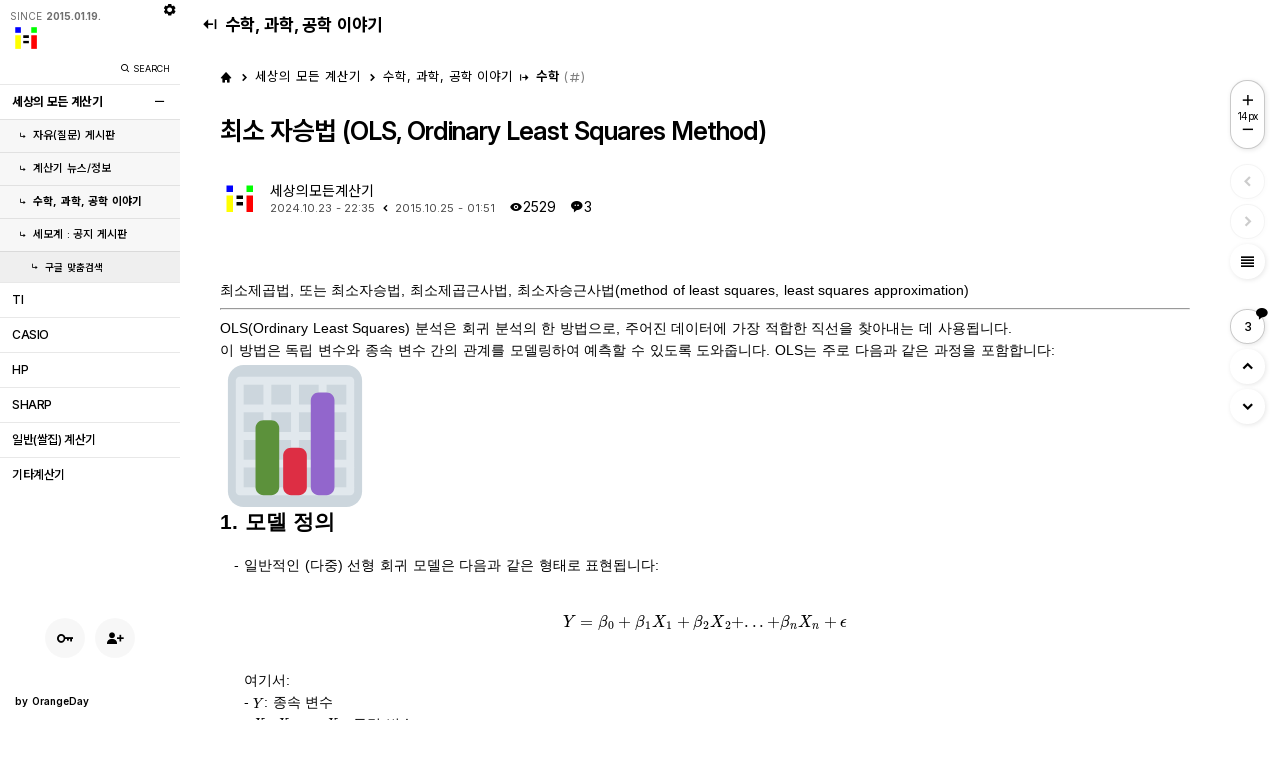

--- FILE ---
content_type: text/html; charset=UTF-8
request_url: https://allcalc.org/9078
body_size: 28085
content:
<!DOCTYPE html>
<html lang="ko">
<head>

<!-- META -->
<meta charset="utf-8">
<meta name="generator" content="Rhymix">
<meta name="viewport" content="width=device-width, initial-scale=1.0, user-scalable=yes" />
<meta name="csrf-token" content="5z6OR8CrM7Cw4kPv" />
<meta name="keywords" content="계산기, 계산기 사용법, 일반 계산기, 쌀집 계산기, 공학용 계산기, 재무용 계산기, CASIO 계산기, TI 계산기, HP 계산기, SHARP 계산기, 수학 계산기, 금융 계산기, 과학 계산기, 고급 계산기, 그래프 계산기, 카시오, 티아이, nspire, 엔스파이어" />
<meta name="description" content="최소제곱법, 또는 최소자승법, 최소제곱근사법, 최소자승근사법(method of least squares, least squares approximation) OLS(Ordinary Least Squares) 분석은 회귀 분석의 한 방법으로, 주어진 데이터에 가장 적합한..." />
<meta name="viewport" content="width=device-width, initial-scale=1, minimum-scale=1, maximum-scale=1, user-scalable=no" />

<!-- TITLE -->
<title>최소 자승법 (OLS, Ordinary Least Squares Method)</title>

<!-- CSS -->
<link rel="stylesheet" href="/files/cache/assets/compiled/0d2bc47e53c1852903bc7c64d2de9f5c5e3c6a40.rhymix.scss.min.css?t=1760362285" />
<link rel="stylesheet" href="/layouts/Oday_blog/css/layout.css?t=1758632773" />
<link rel="stylesheet" href="/modules/board/skins/OrangeDay_board/css/default.css?t=1758632773" />
<link rel="stylesheet" href="/modules/editor/components/code_highlighter/syntaxhighlighter/styles/shCoreDefault.css?t=1719026650" />
<link rel="stylesheet" href="/widgets/ap_profile/skins/OrangeDay_ap_profile/src/default.css?t=1758632773" />
<link rel="stylesheet" href="/_assets/css/nice-select.css" />
<link rel="stylesheet" href="/_assets/css/_Oday_default.css" />
<link rel="stylesheet" href="/_assets/css/_Oday_rhymix_fix.css" />
<link rel="stylesheet" href="/_assets/css/jquery-ui.min.css" />
<link rel="stylesheet" href="/_assets/css/nprogress.css" />

<!-- JS -->
<script src="/common/js/jquery-2.2.4.min.js?t=1738595697"></script>
<script src="/files/cache/assets/minified/rhymix.min.js?t=1760362285"></script>
<script src="/_assets/js/_Oday_script.js"></script>
<script src="/_assets/js/_Oday_script_darkMode.js"></script>
<script src="/_assets/js/_Oday_script_colorTheme.js"></script>
<script src="/_assets/js/jscookie.js"></script>
<script src="/modules/board/tpl/js/board.js?t=1738595697"></script>
<script src="/_assets/js/nice-select.js"></script>
<script src="/_assets/js/jquery-ui.min.js"></script>
<script src="/_assets/js/nprogress.js"></script>
<script src="/modules/editor/components/code_highlighter/syntaxhighlighter/scripts/shCore.js"></script>
<script src="/modules/editor/components/code_highlighter/syntaxhighlighter/scripts/shAutoloader.js"></script>

<!-- RSS -->

<!-- ICONS AND OTHER LINKS -->
<link rel="canonical" href="https://allcalc.org:443/board_math/9078" />
<link rel="shortcut icon" href="/files/attach/xeicon/favicon.ico?t=1451016228" />
<link rel="apple-touch-icon" href="/files/attach/xeicon/mobicon.png?t=1422320321" />

<!-- OTHER HEADERS -->
<meta name="twitter:card" content="summary_large_image" />
<meta name="twitter:title" content="최소 자승법 (OLS, Ordinary Least Squares Method)" />
<meta name="twitter:description" content="최소제곱법, 또는 최소자승법, 최소제곱근사법, 최소자승근사법(method of least squares, least squares approximation) OLS(Ordinary Least Squares) 분석은 회귀 분석의 한 방법으로, 주어진 데이터에 가장 적합한..." />
<meta name="twitter:image" content="https://allcalc.org/files/attach/images/13321/078/009/2b4c9cf9f9f9c1d9e87e1481eb77e8b3.png" />
<meta property="og:url" content="https://allcalc.org:443/board_math/9078" />
<meta property="og:title" content="최소 자승법 (OLS, Ordinary Least Squares Method)" />
<meta property="og:site_name" content="세상의 모든 계산기" />
<meta property="og:description" content="최소제곱법, 또는 최소자승법, 최소제곱근사법, 최소자승근사법(method of least squares, least squares approximation) OLS(Ordinary Least Squares) 분석은 회귀 분석의 한 방법으로, 주어진 데이터에 가장 적합한..." />
<meta property="og:type" content="article" />
<meta property="og:locale" content="ko_KR" />
<meta property="og:image" content="https://allcalc.org/files/attach/images/13321/078/009/2b4c9cf9f9f9c1d9e87e1481eb77e8b3.png" />
<meta property="og:image:width" content="150" />
<meta property="og:image:height" content="150" />
<meta property="og:article:section" content="수학, 과학, 공학" />
<meta property="og:article:published_time" content="2015-10-25T01:51:08+09:00" />
<meta property="og:article:modified_time" content="2024-10-23T22:35:49+09:00" />
<!-- Google Tag Manager -->
<script>(function(w,d,s,l,i){w[l]=w[l]||[];w[l].push({'gtm.start':
new Date().getTime(),event:'gtm.js'});var f=d.getElementsByTagName(s)[0],
j=d.createElement(s),dl=l!='dataLayer'?'&l='+l:'';j.async=true;j.src=
'https://www.googletagmanager.com/gtm.js?id='+i+dl;f.parentNode.insertBefore(j,f);
})(window,document,'script','dataLayer','GTM-WBKZHRK');</script>
<!-- End Google Tag Manager -->

<!-- Google tag (gtag.js) -->
<script async src="https://www.googletagmanager.com/gtag/js?id=G-YZZ4QLH90B"></script>
<script>
  window.dataLayer = window.dataLayer || [];
  function gtag(){dataLayer.push(arguments);}
  gtag('js', new Date());

  gtag('config', 'G-YZZ4QLH90B');
</script>

<script async src="https://pagead2.googlesyndication.com/pagead/js/adsbygoogle.js?client=ca-pub-5744309839938617"
     crossorigin="anonymous"></script>



<!-- 네이버 Analytics  -->

<script type="text/javascript" src="//wcs.naver.net/wcslog.js"></script>
<script type="text/javascript">
if(!wcs_add) var wcs_add = {};
wcs_add["wa"] = "13924e8d36c0320";
if(window.wcs) {
  wcs_do();
}
</script>
<!-- 네이버 Analytics  끝 -->




<!-- 마크다운 에디터 추가 https://xetown.com/download/1713684 -->



<style>
/* 인라인 수식 스타일 조정 */
.mathjax-inline {
  display: inline-flex !important;
  align-items: center !important;
  vertical-align: middle !important; /* 세로 정렬 */
  font-size: 1em !important; /* 글꼴 크기 조정 */
}

/* 디스플레이 수식 스타일 조정 */
.mathjax-display {
  display: block !important;
  text-align: center !important;
  margin: 1em 0 !important; /* 상하 여백 */
}

/* 루트 기호 및 기타 수식 요소 스타일 조정 */
.mathjax-display .mjx-mroot .mjx-surd {
  stroke-width: 1.5 !important;
}
.mathjax-display .mjx-mroot .mjx-surd > use {
  stroke-width: 1.5 !important;
}
</style>

<script>
MathJax = {
  tex: {
    inlineMath: [['$', '$'], ['\\(', '\\)']],
    displayMath: [['$$', '$$'], ['\\[', '\\]']],
    processEscapes: true,
    linebreaks: { automatic: true }
  },
  svg: {
    fontCache: 'global',
    scale: 1.2
  },
  startup: {
    typeset: false, // 페이지 로드 후 직접 typeset을 호출
    ready: () => {
      MathJax.startup.defaultReady();
      MathJax.typesetPromise().then(() => {
        for (const math of MathJax.startup.document.math) {
          if (math.display) {
            math.typesetRoot.classList.add('mathjax-display');
          } else {
            math.typesetRoot.classList.add('mathjax-inline');
          }
        }
        console.log('MathJax typesetting complete');
      }).catch((err) => console.log('MathJax typesetting error:', err));
    }
  },
  options: {
    renderActions: {
      addClass: [200, function (doc) {
        for (const math of doc.math) {
          if (math.display) {
            math.root.setProperty('class', 'mathjax-display');
          } else {
            math.root.setProperty('class', 'mathjax-inline');
          }
        }
      }, '']
    }
  }
};

// 페이지 로드 후 수식을 강제로 렌더링
window.addEventListener('load', () => {
  MathJax.typesetPromise().catch((err) => console.log('MathJax typesetting error:', err));
});
</script>

<script src="https://polyfill.io/v3/polyfill.min.js?features=es6"></script>
<script id="MathJax-script" async src="https://cdn.jsdelivr.net/npm/mathjax@3/es5/tex-mml-chtml.js"></script>
<meta name="keywords" content="공학용 계산기, 재무용 계산기, 일반 쌀집 계산기, 전자 계산기" />
<meta name="description" content="최소제곱법, 또는 최소자승법, 최소제곱근사법, 최소자승근사법(method of least squares, least squares approximation) OLS(Ordinary Least Squares) 분석은 회귀 분석의 한 방법으로, 주어진 데이터에 가장 적합한 직선을 찾아내는 데 사용됩니다. 이 방법은 독립 변..." />
<meta name="author" content="세상의모든계산기" />
<meta name="robots" content="index,follow" />
<link rel="image_src" href="/files/thumbnails/078/009/300x300.crop.jpg?t=1729136042" />
<meta property="og:image" content="/files/thumbnails/078/009/300x300.crop.jpg?t=1729136042" />
<link rel="canonical" href="https://allcalc.org:443/board_math/9078" />
<meta property="og:url" content="https://allcalc.org:443/board_math/9078" />
<meta property="og:title" content="최소 자승법 (OLS, Ordinary Least Squares Method)" />

<meta property="og:image" content="/files/thumbnails/078/009/100x100.crop.jpg?t=1729136043" />
<meta property="og:title" content="최소 자승법 (OLS, Ordinary Least Squares Method)" />
<meta property="title" content="최소 자승법 (OLS, Ordinary Least Squares Method)" />
<meta property="og:description" content="최소제곱법, 또는 최소자승법, 최소제곱근사법, 최소자..." />
<meta property="description" content="최소제곱법, 또는 최소자승법, 최소제곱근사법, 최소자..." />
<style>
	.get_font,
	.set_font {font-size:px; }
	
	.get_font_list,
	.set_font_list {font-size:14px; }
	
	.get_font_read,
	.set_font_read {font-size:14px; }
</style>
<style>
	:root {
		--oday_listHeight:60px;
		--oday_maxWidth: 100%;
	}
	.stickyTopBox { top:-1px; } 
	</style>
<style>
.voteVs { padding: var(--oday_sideGapLR); opacity:1; display:flex; align-items: center; width:100%; max-width:400px;  margin:0 auto; margin-bottom:2em; padding-top:20px; }
.voteVs:has( + .voteVsTitle) { margin-bottom:1em; }
.voteGraph {mix-blend-mode: luminosity; opacity:.5}
.voteGraph.activeVs {mix-blend-mode:unset; opacity:1}
.voteA {flex-shrink: 0; width:fit-content; height:fit-content; display:flex; align-items: center; justify-content: center;}
.voteA span { font-size:.9em;}
.voteA i { font-size:1.4em;}
.voteA > * + * { margin-left:5px;}
.voteA.voteV {color:var(--oday_mainColor); padding-right:20px;}
.voteA.voteV a {color:var(--oday_mainColor); }
.voteA.voteB {color:var(--oday_mainColorLight); padding-left:20px;}
.voteA.voteB a {color:var(--oday_mainColorLight);}
.voteVs .voteGraph {  background-color: color-mix(in srgb, var(--oday_mainColor), transparent 80%);/* border:4px solid var(--oday_listBgColor);*/  width:100%; height:2px; border-radius:3px; display: flex; align-items: center;}
.voteVs .voteGraph .perbar { height:2px; background-color:var(--oday_mainColor); border-radius:10px 0 0 10px;  display: flex; align-items: center; justify-content: flex-end;}
.voteVs .voteGraph .perbar > * { color:var(--oday_mainColor); font-size:1.8em; margin-right: -15px; margin-top: -6px; }
.voteVs .voteGraph .perbar > .bxs-skull { color:var(--oday_mainColorLight);}
.voteVs .voteGraph .perbar > .bxs-hot { color:var(--oday_fontHoverColor);}
.voteVsTitle { text-align:center; font-size:11px; font-weight:500; padding: var(--oday_sideGapLR); padding-bottom:5px; }
.voteVsTitle i { font-size:1.4em}

.voteVsList { display:flex; align-items: center; justify-content: center; padding: var(--oday_sideGapLR); margin-bottom:2em; flex-wrap: wrap; max-width:var(--oday_maxWidth)} 
.voteVsList a { margin-bottom:2px}
.voteVsList a + a { margin-left:2px;}
.voteVsList a .profile { width: var(--oday_metaIconSize); height: var(--oday_metaIconSize);  display:flex; align-items: center; justify-content: center; border-radius:100%;
border: var(--oday_listBorder); background-color: var(--oday_listBgColorUp1); font-size:calc(var(--oday_metaIconSize) * .5); color:var(--oday_fontColor);}
.voteVsList a .profile i { opacity:.7}
.voteVsList a em {width: var(--oday_metaIconSize); overflow: hidden; display: inline-block; white-space: nowrap; text-overflow: ellipsis; word-break: break-all; margin-top: 3px; font-size: 9px; text-align: center;}
</style>
<style>
.naviBoxBottom { position:relative;   padding: var(--oday_sideGapLR); padding-bottom:2em; padding-top:2em; /*  margin-bottom:2em; */  max-width: var(--oday_maxWidth);}
.naviBoxBottom ul { display:flex; justify-content: space-between;  padding:30px 20px;  border-radius:var(--oday_listBorderRadius); background-color: color-mix(in srgb, var(--oday_listBgColor), #fff 10%);  border:var(--oday_listBorder); box-shadow:var(--oday_listShadow);}
.no_bd_bg .naviBoxBottom ul { background-color: color-mix(in srgb, var(--oday_bodyBgColor), #fff 20%);}
.naviBoxBottom ul li { width:45%;}
.naviBoxBottom ul li:last-child { display: flex; justify-content: flex-end; text-align: right;}
.naviBoxBottom ul li a { display:flex; align-items: center; width:100%}
.naviBoxBottom ul li:last-child a {justify-content: flex-end;}
.naviBoxBottom ul li a > * + * { margin-left:20px;}
.naviBoxBottom ul li a i { display: flex; align-items: center; justify-content: center; flex-shrink: 0; width: calc(var(--oday_iptHeight) - 1px); height: calc(var(--oday_iptHeight) - 1px); border-radius: 100%; font-size:1.5em; opacity:1; background-color: var(--oday_listBgColorDown); transition:.3s; }
.naviBoxBottom ul li a:hover i { opacity:1;  background-color:var(--oday_listBgColorDown2);}  
.naviBoxBottom ul li a div {overflow: hidden; }
.naviBoxBottom ul li a div span:first-child { display:block; font-size:1em; white-space: nowrap; overflow: hidden; width: 100%; text-overflow: ellipsis;}
.naviBoxBottom ul li a div span:last-child { display:block; font-size:.8em; opacity:.6; margin-top:5px;  color:var(--oday_fontColor) }
.naviBoxBottom + .naviBtn { margin-top: 0;  border-top: none;}
:is(.color_scheme_dark),
:root[color-theme='dark'] {
	.naviBoxBottom ul {background-color: color-mix(in srgb, var(--oday_listBgColor), #fff 2%); }
	.no_bd_bg .naviBoxBottom ul { background-color: color-mix(in srgb, var(--oday_bodyBgColor), #fff 2%);}
}
@media screen and (max-width:768px){
	.naviBoxBottom ul { padding:15px 0px; }
	.naviBoxBottom ul li { width:48%;}
	.naviBoxBottom ul li a > * + * { margin-left:0px;}
	.naviBoxBottom ul li a i { width: calc(var(--oday_iptHeight) - 10px); height: calc(var(--oday_iptHeight) - 5px); background-color:unset; color:var(--oday_mainColor)}
	.naviBoxBottom ul li a:hover i { background-color:unset; color:var(--oday_mainColor) }
	.naviBoxBottom ul li a div span:first-child { font-size:1em; }
	.naviBoxBottom ul li a div span:last-child { margin-top:0; }
}
</style>
<style>
.pagelocation { justify-content: flex-start; padding:15px 0 15px 10px; font-size:14px; }
.pagelocation .back_icon { display:flex}
.pagelocation a { font-size:1.2em;}
.pagelocation i { font-size:1.4em; color:var(--oday_mainColor);}
.pagelocation a {align-items: flex-start; padding-left:5px}
.pagelocation a:after { display:none }
	.loading-page { width:100vw; height:100%; position:fixed; top:0; left:0; display:flex; font-size:8em; color:var(--oday_fontColor); align-items: center; justify-content: center;}
	.widthSideNavi { 
		transition: 0.3s ease;
		visibility: hidden;
		opacity:0;
		transform: translateY(-20px) ;
	}
	.loading-done {
		visibility: visible;
		opacity:1;
		transform: translateY(0) ;
	}
			.loading-page { padding-left:0px;}
		@media screen and (max-width:768px){
			.loading-page { padding-left:0; font-size:3em; }
		}	
	@media screen and (max-width: 768px){
	.pagelocation { font-size:11px; padding:15px 0 5px 10px;}
		
}	
</style>
<style>.btnBox {position: relative;} .posi-chk-gototop{ height:50px;}</style>
<style>
			.csdep { padding-left:5px; }
			.csdep1 { padding-left:5px; }
			.csdep2 { padding-left:15px; }
			.csdep3 { padding-left:25px; }
			.csdep4 { padding-left:35px; }
			.csdep5 { padding-left:45px; }
			.csdep6 { padding-left:40px; }
			.csdep7 { padding-left:45px; }
			.csdep8 { padding-left:50px; }
			.csdep9 { padding-left:55px; }		
			</style>
<style>
span.obtn + .obtn { margin-left:0; border-radius: 0 calc(var(--oday_iptHeight) / 6) calc(var(--oday_iptHeight) / 6) 0; border-left-style: dashed !important;}
span.obtn {border-radius: calc(var(--oday_iptHeight) / 6) 0 0 calc(var(--oday_iptHeight) / 6); padding:0 10px; border-right-style: dashed !important; }
</style>
<style>.gototop.layout { display:none !important}</style>
<style>
.viewTraffic .xe-widget-wrapper { overflow: unset;}
.tviewer .pop,
#ol_left .meta li.login_info .levelbarWrap .levelinfo { left: 5px;  width:calc(180px - 30px);}
#odaylayout #ol_left,
#odaylayout #ol_left > div{ width:180px; flex-shrink: 0;}


	#odaylayout #ol_right { width:calc(100% - 180px); padding: 0 10px;}
	.setBox { left: 180px; }

@media screen and (max-width:768px){
	#odaylayout #ol_left { width:100%;}
	#odaylayout #ol_left > div { width:100%; }
	#odaylayout #ol_right { width:100%; padding:0 1vw }
	.slidebanner { max-width:100%;}
}
</style>
</head>

<!-- BODY START -->
<body>

<!-- COMMON JS VARIABLES -->
<script>
	var default_url = "https://allcalc.org:443/";
	var current_url = "https://allcalc.org:443/?document_srl=9078";
	var request_uri = "https://allcalc.org:443/";
	var current_lang = xe.current_lang = "ko";
	var current_mid = "board_math";
	var http_port = 80;
	var https_port = 443;
	var enforce_ssl = true;
	var cookies_ssl = true;
	var rewrite_level = 1;
	if (detectColorScheme) detectColorScheme();
</script>

<!-- PAGE CONTENT -->




 

<script>
jQuery(function($){
	NProgress.start();
	setTimeout(function() { NProgress.done(); $('.fade').removeClass('out'); }, 1000);
});
</script>

<ul class="searchWrap">
	<li>
		<h3>SEARCH</h3>
		<div class="wrapsearch">
			통합검색
			<form action="https://allcalc.org:443/" method="get" class="searchall" >
				<input type="hidden" name="act" value="IS" />
				<input type="hidden" name="mid" value="" />
				<input type="text" name="is_keyword" value="" title="검색" />
				<!-- input type="submit" value="검색" / -->
				<button type="submit"><i class='bx bx-search'></i></button>									
			</form>
		</div>
			
	</li>
	<li><a class="search-close"><i class='bx bxs-x-circle'></i></a></li>
	<li class="searchBg"></li>
</ul>

<header>
	<a class="search-open"><i class='bx bx-search'></i></a>
	<a href="/" target="_top" class="hlogo">
		세모계				</a>
	<a onclick="viewGnb();" class="viewgnb"><i class='bx bx-menu' ></i></a>
</header>
<ul class="setBox vp">
	<li class="cog"><i class='bx bxs-cog' ></i></li>
	<li class="setBoxlist">
		<ul>
				<li class="mod-theme-pc mod-dark">
				<span>Dark Mode</span>
				<div>
					<a onclick="setThemeDark()" class="ovt viewDark"><i class='bx bxs-moon'></i></a>
					<a onclick="setThemeLight()" class="ovt viewLight"><i class='bx bxs-sun' ></i></a>
				</div>
			</li>
					<li class="mod-theme-pc mod-gnb">
				<span>GNB Always Open</span>
				<div>
					<input type="checkbox" class="checkonoff" id="gnbsubopen" /><label for="gnbsubopen"></label>
				</div>
			</li>
							<li class="mod-theme-pc mod-gnb">
					<span>GNB Height Maximize</span>
					<div>
						<input type="checkbox" class="checkonoff" id="gnbheightmaximize" /><label for="gnbheightmaximize"></label>
					</div>
				</li>
						<li class="mod-theme-pc mod-theme color">
				<span>Color</span>
				<div>
					<a onclick="setTheme_color('white');" class="tooltip tooltipSet" title="화이트"><i class='bx bxs-palette white' ></i></a> 
					<a onclick="setTheme_color('gray');" class="tooltip tooltipSet" title="블루그레이"><i class='bx bxs-palette gray' ></i></a>
					<a onclick="setTheme_color('orange');" class="tooltip tooltipSet" title="오렌지"><i class='bx bxs-palette orange' ></i></a> 
					<a onclick="setTheme_color('blue');" class="tooltip tooltipSet" title="블루"><i class='bx bxs-palette blue' ></i></a> 
					<a onclick="setTheme_color('green');" class="tooltip tooltipSet" title="그린"><i class='bx bxs-palette green' ></i></a>
					<a onclick="setTheme_color('red');" class="tooltip tooltipSet" title="레드"><i class='bx bxs-palette red' ></i></a>
					<a onclick="setTheme_color('purple');" class="tooltip tooltipSet" title="보라"><i class='bx bxs-palette purple' ></i></a>
				</div>
			</li>
			<li class="mod-theme-pc mod-theme bright">
				<span>Brightness </span>
				<div>
					<a onclick="setTheme_bright('d1');" class="tooltip tooltipSet" title="저대비"><i class='bx bx-signal-1 d1' ></i></a> 
					<a onclick="setTheme_bright('d2');" class="tooltip tooltipSet" title="중대비"><i class='bx bx-signal-3 d2' ></i></a> 
					<a onclick="setTheme_bright('d3');" class="tooltip tooltipSet" title="고대비"><i class='bx bx-signal-5 d3' ></i></a>
					<a onclick="setTheme_bright('d4');" class="tooltip tooltipSet" title="모노크롬"><i class='bx bxs-adjust d4'></i></a>
				</div>
			</li>
			</ul>
	</li>
</ul><ul id="odaylayout">
	<li id="ol_left" >
		<div>
			<a class="closegnb vm" onclick="closeGnb();"><i class='bx bx-x'></i></a>
			<ul id="logo">
					<li class="since">SINCE <span>2015.01.19.</span></li>
					<li class="gnbtitle" style="padding:0px 0">
					
							<a href="/">
								<img src="https://allcalc.org:443/files/attach/images/54262/986185b40b2d8f81a4488ba52462d46c.png" alt="세모계 " class="vp" style="width: 20%; border-radius:4px" />
							<img src="https://allcalc.org:443/files/attach/images/54262/986185b40b2d8f81a4488ba52462d46c.png" alt="세모계 " class="vm" />
						</a>
						
						</li>
				<li class="search-btn vp">
					<span>&nbsp;</span>
					<a class="search-open"><i class='bx bx-search'></i>SEARCH</a>
				</li>
			</ul>
			<ul class="lt_gnb">
		<li >
	<a href="/page_main" class="depth1 active1 more">
	세상의 모든 계산기						</a>	<a class="morelist"><i class='bx bx-plus'></i></a>	<ul class="depth2">
	<li>
							<a href="/board_free2015">
								<i class='bx bx-subdirectory-right'></i>자유(질문) 게시판								</a>
							</li><li>
							<a href="/board_calculators">
								<i class='bx bx-subdirectory-right'></i>계산기 뉴스/정보								</a>
							</li><li>
							<a href="/board_math" class="active2">
								<i class='bx bx-subdirectory-right'></i>수학, 과학, 공학 이야기								</a>
							</li><li class="more">
							<a href="/notice">
								<i class='bx bx-subdirectory-right'></i>세모계 : 공지 게시판								</a>
	<ul class="depth3">
	<li>
									<a href="/googlesearch">
										<i class='bx bx-subdirectory-right'></i>구글 맞춤검색										</a>
									</li>							</ul>						</li>					</ul>				</li><li >
	<a href="/board_ti" class="depth1">
	TI						</a>						</li><li >
	<a href="/board_casio" class="depth1">
	CASIO						</a>						</li><li >
	<a href="/board_hp" class="depth1">
	HP						</a>						</li><li >
	<a href="/board_sharp" class="depth1">
	SHARP						</a>						</li><li >
	<a href="/board_basic" class="depth1">
	일반(쌀집) 계산기						</a>						</li><li >
	<a href="/board_etc" class="depth1">
	기타계산기						</a>						</li>						</ul>
			
			<ul class="meta">
		<li class="login_before">
					<a href="/index.php?act=dispMemberLoginForm" rel="nofollow"><i class='bx bx-key' ></i></a>
					<a href="/index.php?act=dispMemberSignUpForm" rel="nofollow"><i class='bx bxs-user-plus' ></i></a>
				</li>				<li class="lt_lnb">
					</li>
				<li class="mod-theme-mobile vm">
							<div class="mod-theme dark">
							<a onclick="setThemeDark()" class="ovt viewDark"><i class='bx bxs-moon'></i></a>
							<a onclick="setThemeLight()" class="ovt viewLight"><i class='bx bxs-sun' ></i></a>
						</div>
								<div class="mod-theme color">
							<a onclick="setTheme_color('white');"><i class='bx bxs-palette white' ></i></a> 
							<a onclick="setTheme_color('gray');"><i class='bx bxs-palette gray' ></i></a> 
							<a onclick="setTheme_color('orange');"><i class='bx bxs-palette orange' ></i></a> 
							<a onclick="setTheme_color('blue');"><i class='bx bxs-palette blue' ></i></a> 
							<a onclick="setTheme_color('green');"><i class='bx bxs-palette green' ></i></a>
							<a onclick="setTheme_color('red');"><i class='bx bxs-palette red' ></i></a>
							<a onclick="setTheme_color('purple');"><i class='bx bxs-palette purple' ></i></a>
						</div>
						<div class="mod-theme bright">
							<a onclick="setTheme_bright('d1');" class="tooltip tooltipSet" title="저대비"><i class='bx bx-signal-1 d1' ></i></a> 
							<a onclick="setTheme_bright('d2');" class="tooltip tooltipSet" title="중대비"><i class='bx bx-signal-3 d2' ></i></a> 
							<a onclick="setTheme_bright('d3');" class="tooltip tooltipSet" title="고대비"><i class='bx bx-signal-5 d3' ></i></a>
							<a onclick="setTheme_bright('d4');" class="tooltip tooltipSet" title="모노크롬"><i class='bx bxs-adjust d4'></i></a>
						</div>						
					</li>
					<li class="layout">
					<div class="powered">
						<a href="https://www.orangeday.com/" target="_blank">by <span>OrangeDay</span></a>
					</div>
				</li>
					
			</ul>
		</div>
	</li>
	<li id="ol_right" class="content">
		
						
		<div class="pagelocation">
					<div class="back_icon"><i class='bx bxs-arrow-from-right' ></i></div>
							<a href="/page_main">세상의 모든 계산기</a>
								<a href="/board_math">수학, 과학, 공학 이야기</a>
									</div>
						
							<div class="templatepage"><div class="no_oi"></div>




<script>
var lang_type = "ko";
$(function(){
	//autosize($('textarea'));
	board('#bd_13321_9078');

	$('textarea').focusin(function() {
		autosize($(this));
	});
	});

</script>



	



		




<script>
	var num_list = 14;
	var num_read = 14;
	$(function(){
		$('a.font-btn.list').click(function() {
			
			if(this.id == 'switcher-large'){
				num_list = num_list + 1;
				changeFontSizeList();
			} else if(this.id == 'switcher-small') {
				num_list = num_list - 1;
				changeFontSizeList();
			}
			$('.get_font_list, .set_font_list').css('fontSize', num_list + 'px');
			$('.sizeview.flist').html( num_list + 'px');
			Cookies.set('fontSizeList', num_list, { expires: 1 });
		});
		function changeFontSizeList() {
			var targetId = $('.get_font_list').attr('id');
			if (targetId === 'list-book' || targetId === 'list-gall' || targetId === 'list-webzine') {
				setTimeout(function () {
					 $inficon.masonry();
				}, 500);
			}
		}			
		$('a.font-btn.read').click(function() {
			
			if(this.id == 'switcher-large'){
				num_read = num_read + 1;	
				changeFontSizeRead(1);
			} else if(this.id == 'switcher-small') {
				num_read = num_read - 1;	
				changeFontSizeRead(-1);
			}
			$('.get_font_read, .set_font_read').css('fontSize', num_read + 'px');
			$('.sizeview.fread').html( num_read + 'px');
			numfix = num_read - 14;
			Cookies.set('fontSizeRead', num_read, { expires: 1 });
			Cookies.set('fontSizeReadG', numfix, { expires: 1 });
		});
		function changeFontSizeRead(newFontSize) {
			$('.get_font_read [style*="font-size"]').each(function () {
				let style = $(this).attr('style');  
				style = style.replace(/font-size:\s*(\d+)px/gi, function (match, size) {  
					let newSize = parseInt(size, 10) + parseInt(newFontSize, 10); 
					return `font-size:${newSize}px`;
				});
				$(this).attr('style', style);
			});
		}		
	});
</script>



<div class="od-bord" id="bd_13321_9078" data-default_style="webzinelist">
	

	<div class="widthSideNavi">
	<article id="readBox">
	<!-- 비밀글 분기 -->
	<ul class="location">
	<li class="">
				<a href="/" class="gotohome" id="focusin"><i class='bx bxs-home'></i></a> <i class='bx bxs-chevron-right'></i>
			<a href="/page_main"><em>세상의 모든 계산기</em></a>
					<i class='bx bxs-chevron-right'></i><a href="/board_math"><em> 수학, 과학, 공학 이야기</em></a>
					<i class='bx bxs-arrow-from-left'></i>		<span class="category">수학</span> 
				<span class="from">(<i class='bx bx-hash'></i><a href="/"></a>)</span>
		</li>
</ul>
	
	<script>
	$(function() {
		if (window.self !== window.top) {
			/** 검색을 위한 바닥 타이틀 설정 **/
			parent.document.title = "최소 자승법 (OLS, Ordinary Least Squares Method)";
		} 
	});
</script>
<ul class="rTitle">
	<li class="title"><h1>최소 자승법 (OLS, Ordinary Least Squares Method)</h1></li>
</ul>
	
	<ul class="rTitle">
	<li class="meta">
		<div>
	<img src="/files/member_extra_info/profile_image/202/202.png?t=1421225958" alt="Profile" class="profile" />							
		</div>				<ul>
				<li>
	<div class="author">
			<a href="#popup_menu_area" class="member_202" onclick="return false">세상의모든계산기</a>				</div>				</li>
				<li>
		<span class="od_date">2024.10.23 - 22:35</span>	<span class=""><i class='bx bxs-chevron-left' ></i></span>				<span class="od_date">2015.10.25 - 01:51</span>	
						<span class="count"><i class='bx bxs-show' ></i>2529</span>
	<span class="count"><i class='bx bxs-message-rounded-dots'></i>3</span>					</li>
		</ul>
		
	</li>
</ul>
		
			<div class="rMain get_font_read">
	<!--BeforeDocument(9078,202)--><div class="document_9078_202 rhymix_content xe_content"><p>최소제곱법, 또는 최소자승법, 최소제곱근사법, 최소자승근사법(method of least squares, least squares approximation)</p>

<hr />
<p>OLS(Ordinary Least Squares) 분석은 회귀 분석의 한 방법으로, 주어진 데이터에 가장 적합한 직선을 찾아내는 데 사용됩니다.</p>

<p>이 방법은 독립 변수와 종속 변수 간의 관계를 모델링하여 예측할 수 있도록 도와줍니다. OLS는 주로 다음과 같은 과정을 포함합니다:</p>

<p><img alt="image.png" data-file-srl="50143" editor_component="image_link" src="/files/attach/images/13321/078/009/2b4c9cf9f9f9c1d9e87e1481eb77e8b3.png" /></p>

<h2>1. 모델 정의</h2>

<p><br />
&nbsp; &nbsp;- 일반적인 (다중) 선형 회귀 모델은 다음과 같은 형태로 표현됩니다:<br />
&nbsp;&nbsp;&nbsp;&nbsp;&nbsp;\[<br />
&nbsp;&nbsp;&nbsp;&nbsp;&nbsp;Y = \beta_0 + \beta_1X_1 + \beta_2X_2 + ... + \beta_nX_n + \epsilon<br />
&nbsp;&nbsp;&nbsp;&nbsp;&nbsp;\]<br />
&nbsp;&nbsp;&nbsp;&nbsp;&nbsp;여기서:<br />
&nbsp;&nbsp;&nbsp;&nbsp;&nbsp;- \( Y \): 종속 변수<br />
&nbsp;&nbsp;&nbsp;&nbsp;&nbsp;- \( X_1, X_2, ..., X_n \): 독립 변수<br />
&nbsp;&nbsp;&nbsp;&nbsp;&nbsp;- \( \beta_0 \): 절편 (intercept)<br />
&nbsp;&nbsp;&nbsp;&nbsp;&nbsp;- \( \beta_1, \beta_2, ..., \beta_n \): 기울기 (coefficients)<br />
&nbsp;&nbsp;&nbsp;&nbsp;&nbsp;- \( \epsilon \): 오차항 (error term)</p>

<p>&nbsp;</p>

<h2>2. 최소 제곱법</h2>

<p><br />
&nbsp;&nbsp;&nbsp;- OLS의 주요 목표는 오차의 제곱합을 최소화하는 것입니다. 즉, 실제 값과 예측 값 간의 차이를 제곱하여 모두 더한 값을 최소화합니다.</p>

<p>이를 수식으로 표현하면:<br />
&nbsp;&nbsp;&nbsp;&nbsp;&nbsp;\[<br />
&nbsp;&nbsp;&nbsp;&nbsp;&nbsp;\text{minimize} \quad \sum (Y_i - \hat{Y_i})^2<br />
&nbsp;&nbsp;&nbsp;&nbsp;&nbsp;\]<br />
&nbsp;&nbsp;&nbsp;&nbsp;&nbsp;여기서 \( \hat{Y_i} \)는 예측된 값입니다.</p>

<p>&nbsp;</p>

<h2>3. 회귀 계수 추정</h2>

<p><br />
&nbsp;&nbsp;&nbsp;- OLS 분석을 통해 기울기 (\( \beta \))와 절편 (\( \beta_0 \))을 추정합니다.</p>

<p>이러한 계수는 데이터의 관계를 나타내며, 독립 변수가 종속 변수에 미치는 영향을 해석하는 데 사용됩니다.</p>

<p>&nbsp;</p>

<h2>4. 모델 평가</h2>

<p><br />
&nbsp;&nbsp;&nbsp;- 모델의 적합성을 평가하기 위해 여러 가지 지표를 사용할 수 있습니다. 일반적으로 사용되는 지표는 다음과 같습니다:<br />
&nbsp;&nbsp;&nbsp;&nbsp;&nbsp;- R-squared: 모델이 데이터를 얼마나 잘 설명하는지를 나타내는 비율입니다.<br />
&nbsp;&nbsp;&nbsp;&nbsp;&nbsp;- F-test: 전체 회귀 모델의 유의성을 검정합니다.<br />
&nbsp;&nbsp;&nbsp;&nbsp;&nbsp;- t-test: 각 회귀 계수의 유의성을 검정합니다.</p>

<p>&nbsp;</p>

<h2>5. 가정 검토</h2>

<p><br />
&nbsp;&nbsp;&nbsp;OLS는 몇 가지 가정을 기반으로 합니다:<br />
&nbsp;&nbsp;&nbsp;- 선형성: 독립 변수와 종속 변수 간의 관계가 선형이다.<br />
&nbsp;&nbsp;&nbsp;- 독립성: 오차항은 서로 독립적이다.<br />
&nbsp;&nbsp;&nbsp;- 등분산성: 오차항의 분산이 일정하다.<br />
&nbsp;&nbsp;&nbsp;- 정규성: 오차항이 정규 분포를 따른다.</p>

<p>이러한 가정을 검토하여 모델이 적합한지를 확인합니다.&nbsp;</p>

<p>&nbsp;</p>

<h2>6. 예측 및 해석</h2>

<p><br />
&nbsp;&nbsp;&nbsp;- 회귀 모델을 사용하여 새로운 데이터를 예측하고, 회귀 계수를 해석하여 각 독립 변수가 종속 변수에 미치는 영향을 설명합니다.</p>

<p>OLS 분석은 통계학과 머신러닝에서 널리 사용되며, 데이터 분석 및 예측에 유용한 도구입니다.</p>

<p>데이터 분석을 진행하기 위해서는 R, Python 등 다양한 프로그래밍 언어와 라이브러리를 활용할 수 있습니다.</p>

<p>예를 들어, Python의 `statsmodels` 또는 `scikit-learn` 라이브러리를 사용할 수 있습니다.</p>

<p>&nbsp;</p>

<p>&nbsp;</p>

<h2>7. 예시</h2>

<p>&nbsp;</p>

<p>변수가 하나인 경우의 OLS(Ordinary Least Squares) 분석에 대해 설명하기 위해 간단한 예시를 들어 보겠습니다.</p>

<p>집의 면적과 가격 간의 관계를 분석하는 경우를 생각해 보겠습니다.</p>

<p>&nbsp;</p>

<h3>예시: 집 가격 예측</h3>

<p>&nbsp;</p>

<p>데이터 설정 &nbsp;<br />
다음과 같은 데이터를 가정해 보겠습니다:</p>

<pre class="brush:plain;gutter:false"  title="">| 집 면적 (X, 제곱미터) | 집 가격 (Y, 백만 원) |
|----------------------|----------------------|
| 50                 | 30                  |
| 60                 | 35                  |
| 70                 | 40                  |
| 80                 | 50                  |
| 90                 | 55                  |</pre>

<p>&nbsp;</p>

<p>&nbsp;</p>

<h3>1. 모델 정의</h3>

<p>이 경우, 종속 변수 \(Y\)는 집 가격, 독립 변수 \(X\)는 집 면적입니다. 선형 회귀 모델은 다음과 같이 정의할 수 있습니다:</p>

<p>\[<br />
Y = \beta_0 + \beta_1X + \epsilon<br />
\]</p>

<p>여기서:<br />
- \(Y\): 집 가격<br />
- \(X\): 집 면적<br />
- \(\beta_0\): 절편 (intercept)<br />
- \(\beta_1\): 기울기 (slope)<br />
- \(\epsilon\): 오차항</p>

<p>&nbsp;</p>

<h3>2. 최소 제곱법</h3>

<p>OLS의 목표는 오차 제곱합을 최소화하는 것입니다.</p>

<p>각 데이터 포인트에 대해 예측된 가격과 실제 가격 간의 차이를 제곱하여 모두 더한 값을 최소화합니다.</p>

<p>&nbsp;</p>

<p>상세 계산 과정은 댓글을 참고해 주세요.&nbsp;</p>

<p>&nbsp;</p>

<h3>3. 회귀 계수 추정</h3>

<p>일반적으로 R 또는 Python과 같은 프로그래밍 언어를 사용하여 회귀 분석을 수행합니다.</p>

<pre class="brush:python"  title="">import numpy as np

# 데이터 설정
X = np.array([50, 60, 70, 80, 90])
Y = np.array([30, 35, 40, 50, 55])

# 평균 계산
X_mean = np.mean(X)
Y_mean = np.mean(Y)

# 기울기 (beta_1) 계산
numerator = np.sum((X - X_mean) * (Y - Y_mean))
denominator = np.sum((X - X_mean)  2)
beta_1 = numerator / denominator

# 절편 (beta_0) 계산
beta_0 = Y_mean - beta_1 * X_mean

# 결과 출력
print(f&quot;기울기 (beta_1): {beta_1}&quot;)
print(f&quot;절편 (beta_0): {beta_0}&quot;)</pre>

<p>&nbsp;</p>

<p>기울기 (beta_1): 0.65<br />
절편 (beta_0): -3.5</p>

<p>&nbsp;</p>

<p>Python의 `statsmodels` 라이브러리를 사용하여 OLS 회귀 분석을 수행할 수 있습니다. 아래는 `statsmodels`를 사용한 간단한 예제 코드입니다.</p>

<p>&nbsp;</p>

<h3>OLS 회귀 분석 예제</h3>

<p>먼저, 필요한 라이브러리를 설치해야 합니다. 만약 `statsmodels`가 설치되어 있지 않다면 다음 명령어로 설치할 수 있습니다.</p>

<div style="background:#eeeeee;border:1px solid #cccccc;padding:5px 10px;">pip install statsmodels</div>

<p>&nbsp;</p>

<h3>코드 예제</h3>

<pre class="brush:plain"  title="">import numpy as np
import pandas as pd
import statsmodels.api as sm

# 데이터 설정
X = np.array([50, 60, 70, 80, 90])
Y = np.array([30, 35, 40, 50, 55])

# X를 데이터프레임으로 변환하고 상수항 추가
X = sm.add_constant(X)  # 절편을 위해 상수항 추가

# OLS 모델 적합
model = sm.OLS(Y, X)
results = model.fit()

# 결과 출력
print(results.summary())</pre>

<p>&nbsp;</p>

<p>코드 설명</p>

<p>1. 데이터 설정: 집 면적(X)과 집 가격(Y)의 데이터를 NumPy 배열로 설정합니다.</p>

<p>2. 상수항 추가: `sm.add_constant(X)`를 사용하여 상수항을 추가합니다. 이는 회귀 방정식에서 절편을 추정하는 데 필요합니다.</p>

<p>3. OLS 모델 적합: `sm.OLS(Y, X)`를 통해 OLS 모델을 정의하고, `fit()` 메서드를 사용하여 모델을 적합시킵니다.</p>

<p>4. 결과 출력: `results.summary()`를 호출하여 회귀 분석 결과를 요약하여 출력합니다.</p>

<p>&nbsp;</p>

<h3>출력 예시</h3>

<p>실행하면 다음과 같은 결과를 얻을 수 있습니다:</p>

<pre class="brush:plain;gutter:false"  title="">OLS Regression Results                            
==============================================================================
Dep. Variable:                      y   R-squared:                       0.980
Model:                            OLS   Adj. R-squared:                  0.976
Method:                 Least Squares   F-statistic:                     255.2
Date:                ...              Prob (F-statistic):           3.86e-05
Time:                        ...      Log-Likelihood:                -7.3058
No. Observations:                   5   AIC:                             18.62
Df Residuals:                       3   BIC:                             18.63
Df Model:                           1                                         
Covariance Type:            nonrobust                                         
==============================================================================
                 coef    std err          t      P&gt;|t|      [0.025      0.975]
------------------------------------------------------------------------------
const        -3.5000      4.077     -0.859      0.439     -14.260       7.260
x1           0.6500      0.041     16.007      0.000       0.561       0.739
==============================================================================
Omnibus:                        0.893   Durbin-Watson:                   2.672
Prob(Omnibus):                  0.638   Jarque-Bera (JB):                0.633
Skew:                          -0.614   Prob(JB):                        0.428
Kurtosis:                       1.526   Cond. No.                         270.
==============================================================================

Notes:
[1] Standard Errors assume that the covariance matrix of the errors is correctly specified.</pre>

<p>&nbsp;</p>

<p>&nbsp;</p>

<h3>4. 모델 해석</h3>

<p>&nbsp;</p>

<p>주요 결과 해석</p>

<p>- coef: `const`는 절편 \(\beta_0\) -3.5 이고, `x1`는 기울기 \(\beta_1\) 0.65 입니다. 출력된 값이 수동 계산 결과와 일치합니다.</p>

<p>- R-squared: 모델의 설명력을 나타냅니다. 1에 가까울수록 모델이 데이터 변동성을 잘 설명한다는 의미입니다.</p>

<p>이 과정을 통해 `statsmodels`를 사용하여 OLS 회귀 분석을 수행하고 결과를 해석할 수 있습니다.&nbsp;</p>

<p>&nbsp;</p>

<h3>5. 예측</h3>

<p>이제 이 모델을 사용하여 새로운 집 면적에 대한 가격을 예측할 수 있습니다. 예를 들어, 면적이 75 제곱미터인 집의 가격을 예측하면:</p>

<p>\[<br />
\hat{Y} = -3.5 + 0.65 \times 75 = 42.25 \text{ 백만 원}<br />
\]</p>

<p>&nbsp;</p>

<h3>6. 가정 검토</h3>

<p>OLS 분석을 통해 얻은 모델이 유효한지 확인하기 위해서는 다음과 같은 가정을 검토해야 합니다:<br />
- 선형성: 독립 변수와 종속 변수 간의 관계가 선형인지 확인합니다.<br />
- 독립성: 오차항이 서로 독립적인지 확인합니다.<br />
- 등분산성: 오차항의 분산이 일정한지 확인합니다.<br />
- 정규성: 오차항이 정규 분포를 따르는지 확인합니다.</p>

<p>이렇게 해서 변수 하나인 경우의 OLS 분석에 대해 설명해 보았습니다. 이 방법은 데이터 분석, 예측 및 통계적 모델링에서 매우 유용하게 활용됩니다.</p>

<p style="font-size: 15px; line-height: 22.5px;">&nbsp;</p>

<hr />
<p style="font-size: 15px; line-height: 22.5px;"><font face="Nanum Gothic, sans-serif"><font face="Nanum Gothic, sans-serif"><span style="font-size: 15px; line-height: 22.5px;">참고 링크</span></font></font></p>

<p style="font-size: 15px; line-height: 22.5px;"><font face="Nanum Gothic, sans-serif"><font face="Nanum Gothic, sans-serif"><span style="font-size: 15px; line-height: 22.5px;">https://ko.wikipedia.org/wiki/%EC%B5%9C%EC%86%8C%EC%A0%9C%EA%B3%B1%EB%B2%95</span></font> </font></p>

<p style="font-size: 15px; line-height: 22.5px;"><font face="Nanum Gothic, sans-serif"><font face="Nanum Gothic, sans-serif"><span style="font-size: 15px; line-height: 22.5px;">http://navercast.naver.com/contents.nhn?rid=22&amp;contents_id=3352</span> </font></font></p>

<p style="font-size: 15px; line-height: 22.5px;">&nbsp;</p></div><!--AfterDocument(9078,202)-->		</div>
		
		<div class="downlist">
	<a class="down_onoff">Attached file <i class='bx bxs-plus-square'></i></a>
	<div class="down_file" style="display:none;">
	<a href="/index.php?module=file&amp;act=procFileDownload&amp;file_srl=50143&amp;sid=d9fde5216bf01ab10aa26e28903683e4" class="tooltipimg" data-photo="./files/attach/images/13321/078/009/2b4c9cf9f9f9c1d9e87e1481eb77e8b3.png">image.png <span class="fileSize">3.1KB <i class='bx bxs-downvote'></i>29</span></a>	</div>
</div>	
	<div class="doDocument">
	<a class="document_9078 action" href="#popup_menu_area" onclick="return false">이 게시물을..</a>
</div>
<div class="doNsns">

	<a onClick="share_fb();" class="sns_fb"><i class='bx bxl-facebook' ></i></a>	<a onClick="share_tw();" class="sns_tw"><i class='bi bi-twitter-x' ></i></a>	<a onClick="share_link();" class="sns_li"><i class='bx bxl-linkedin' ></i></a>	<a onClick="share_naver();" class="sns_na">N</a>	
	<script>
		/* SNS공유 공통페이지 */
		var linkUrlcom = encodeURIComponent(window.location.href);
		var sendText = document.title;
		function share_fb() { 
			window.open( 'http://www.facebook.com/sharer.php?u=' + linkUrlcom, '페이스북 공유', 'menubar=no,toolbar=no,resizable=yes,scrollbars=yes, height=400,width=600' );
		}
		function share_tw() {
			window.open('https://twitter.com/intent/tweet?text=' + sendText + '&url=' + linkUrlcom,  '트위터 공유', 'menubar=no,toolbar=no,resizable=yes,scrollbars=yes, height=400,width=600');
		}
		function share_link() {
			window.open('https://www.linkedin.com/sharing/share-offsite/?url=' + linkUrlcom,  'Linkedin', 'menubar=no,toolbar=no,resizable=yes,scrollbars=yes, height=400,width=600');
		}
		function share_naver() {
			window.open('https://share.naver.com/web/shareView?url=' + linkUrlcom + '&title=' + sendText,  'Linkedin', 'menubar=no,toolbar=no,resizable=yes,scrollbars=yes, height=400,width=600');
		}
	</script>

</div>	
	<div class="voteVs">
	<div class="voteA voteV">		
	<a href="#" onclick="doCallModuleAction('document','procDocumentVoteUp','9078');return false;" class="voted metatooltip" title="추천">
			<i class='bx bxs-heart' ></i>
		</a>			
		<span class="active">0</span>
	</div>		
	<div class="voteGraph">
		<div class="perbar" style="width: 0%;">
			</div>
	</div>
	<div class="voteA voteB">
		<span class="active">0</span>		
	<a href="#" onclick="doCallModuleAction('document','procDocumentVoteDown','9078');return false;" class="voted metatooltip" title="비추천">
			<i class='bx bxs-skull' ></i>
		</a>		</div>
</div>

<script>
$(function(){
	$(".metatooltip").tooltip({
		delay:0,
		opacity:1,
		position: { 
			my: "center bottom-20", at: "center top+10",
			using: function( position ) {
				$( this ).css( position );
				$( "<div>" )
				.addClass( "ui-tooltip-arrow" )
				.addClass( "bottom" )
				.appendTo( this );
			}		
		}
	});	   
});

</script>	
<script>
/*
jQuery(function($){
    for(var i=0 ; i < $(".voteVsList a .profile").length; i++){
        var f_color = "#"+(parseInt(Math.random()*0xffffff)).toString(16);
        $(".voteVsList a .profile").eq(i).css("color",f_color);
    }
});
*/
</script>
				
		
	
	
		
		
			<ul class="sign">
			<li>
				<div class="smeta">
	<img src="/files/member_extra_info/profile_image/202/202.png?t=1421225958" alt="세상의모든계산기" class="profile" />						<span class="level"><em>25</em></span>
				</div>
				<div class="stext">
					<a href="#popup_menu_area" class="member_202 sign_name" onclick="return false">세상의모든계산기</a>
			<div style="max-height:100px;overflow:auto;overflow-x:hidden;height:expression(this.scrollHeight > 100 ? '100px': 'auto')"><p><span style="font-size:16px;"><span style="font-size:14px;">계산기는 거들 뿐</span></span><br />
<span style="font-size:16px;line-height:1.5;"><span style="font-size:14px;">혹은</span></span><br />
<span style="font-size:14px;line-height:24px;">계산기를 거들 뿐</span></p></div>						</div>
				
			</li>
		</ul>
			
									<div class="xe-widget-wrapper " style=""><div style="padding:0px 0px 0px 0px !important;">		<div class="author_list set_font">
			
			
			
			<div class="ap_profile_document">
				<h3><i class='bx bxs-file-blank'></i> <span>세상의모든계산기</span> 님의 최근 글</h3>
		<a href="/56739">
						<span class="ap_profile_title">쌀집계산기로 선형 연립방정식 계산하기 - 크래머/크레이머/크라메르 공식 적용 
	<span><i class='bx bxs-show' ></i>69 </span>	<span><i class='bx bxs-message-rounded-dots'></i>2</span>						</span>
						<span class="ap_profile_regdate">2026 01.18</span>
					</a><a href="/56661">
						<span class="ap_profile_title">공학용 계산기로 기하평균 구하기 -&gt; 오류 가능성(?) 
	<span><i class='bx bxs-show' ></i>110 </span>							</span>
						<span class="ap_profile_regdate">2026 01.05</span>
					</a><a href="/56557">
						<span class="ap_profile_title">카시오 fx-9910CW 출시 fx-9910CW ClassWiz Advanced Scientific (2nd edition, fx-991CW) 
	<span><i class='bx bxs-show' ></i>417 </span>	<span><i class='bx bxs-message-rounded-dots'></i>10</span>						</span>
						<span class="ap_profile_regdate">2025 12.28</span>
					</a><a href="/56484">
						<span class="ap_profile_title">xe(rhymix) 짧은주소 사용 중 리디렉션으로 인한 &#039;색인 생성 안됨&#039; 문제 해결중 
	<span><i class='bx bxs-show' ></i>159 </span>	<span><i class='bx bxs-message-rounded-dots'></i>1</span>						</span>
						<span class="ap_profile_regdate">2025 12.18</span>
					</a><a href="/56443">
						<span class="ap_profile_title">샤프 계산기(EL-W506T, EL-5500X 등) 정적분 계산시 오차 주의 - 정적분 정밀도 높이기 
	<span><i class='bx bxs-show' ></i>204 </span>	<span><i class='bx bxs-message-rounded-dots'></i>2</span>						</span>
						<span class="ap_profile_regdate">2025 12.11</span>
					</a>					</div>
			
			
			<div class="ap_profile_comment">
				<h3><i class='bx bxs-message-dots' ></i> <span>세상의모든계산기</span> 님의 최근 댓글</h3>
		<a href="/3380?comment_srl=56821#comment_56821">
						<span class="ap_profile_title">은행앱 통합하면서 없어졌나보네요.

&nbsp;

ㄴ 비슷한 기능 찾으시는 분은 : 스마트 금융 계산기 검색해 보세요.&nbsp;

https://play.google.com/store/apps/details?id=com.moneta.android.monetacalculator</span>
						<span class="ap_profile_regdate">2026 01.25</span>
					</a><a href="/55150?comment_srl=56816#comment_56816">
						<span class="ap_profile_title">Ctrl+Z 를 이용해 뒤로 돌아기기  Undo 기능이 있는지 살펴보세요.</span>
						<span class="ap_profile_regdate">2026 01.23</span>
					</a><a href="/9504?comment_srl=56770#comment_56770">
						<span class="ap_profile_title">쌀집계산기로 연립방정식 계산하기 - 크래머/크레이머/크라메르 공식 적용


https://allcalc.org/56739

&nbsp;

3. &#39;x&#39; 값 구하기 계산기 조작법


	목표:&nbsp;x = Dx / D = [(c&times;e) - (b&times;f)] / [(a&times;e) - (b&times;d)]&nbsp;계산하기
	1단계: 분모 D 계산 (메모리 활용)
	
		1&nbsp;*&nbsp;1&nbsp;M+&nbsp;: 메모리(M)에&nbsp;1를 더합니다. (현재 M =&nbsp;1)
		-0.1&nbsp;*&nbsp;-0.2&nbsp;M-&nbsp;: 메모리(M)에서&nbsp;0.02를 뺍니다. (현재 M =&nbsp;0.98&nbsp;=&nbsp;0.98)
		이로써 메모리(MR)에는 분모&nbsp;0.98가 저장됩니다.
	
	
	2단계: 분자 Dx 계산 후 나누기
	
		78000&nbsp;*&nbsp;1&nbsp;:&nbsp;78000를 계산합니다.
		=&nbsp;: GT에 더합니다.
		-0.1&nbsp;*&nbsp;200000&nbsp;:&nbsp;-20000를 계산합니다.
		&plusmn; =&nbsp;: 부호를 뒤집어 GT에 넣습니다. // sign changer 버튼 사용
		GT&nbsp;: GT를 불러옵니다. GT는&nbsp;98000&nbsp;(분자 Dx) 값입니다.
		&divide; MR =&nbsp;: 위 결과(98000)를 메모리(MR)에 저장된 분모 D(0.98)로 나누어 최종 x값&nbsp;100,000를 구합니다.
	
	


&nbsp;

4. &#39;y&#39; 값 구하기 계산기 조작법


	목표:&nbsp;y = Dy / D = [(a&times;f) - (c&times;d)] / [(a&times;e) - (b&times;d)]&nbsp;계산하기
	1단계: 분모 D 계산 (메모리 활용)
	
		&#39;x&#39;에서와 분모는 동일하고 메모리(MR)에&nbsp;0.98가 저장되어 있으므로 패스합니다.
	
	
	2단계: 분자 Dy 계산 후 나누기
	
		GT &plusmn; =&nbsp;: GT를 불러오고 부호를 뒤집어 GT에 더합니다. GT가 0으로 리셋됩니다.
		【AC】를 누르면 M은 유지되고 GT만 리셋되는 계산기도 있으니 확인해 보세요.
		1&nbsp;*&nbsp;200000&nbsp;:&nbsp;200000를 계산합니다.
		=&nbsp;: GT에 더합니다.
		78000&nbsp;*&nbsp;-0.2&nbsp;:&nbsp;-15600를 계산합니다.
		&plusmn; =&nbsp;: 부호를 뒤집어 GT에 넣습니다.
		GT&nbsp;: GT를 불러옵니다.&nbsp;215600&nbsp;(분자 Dy) 값입니다.
		&divide; MR =&nbsp;: 위 결과(215600)를 메모리(MR)에 저장된 분모 D(0.98)로 나누어 최종 y값&nbsp;220,000를 구합니다.
	
	


&nbsp;

x, y 값을 이용해 최종 결과를 구합니다.&nbsp;</span>
						<span class="ap_profile_regdate">2026 01.18</span>
					</a><a href="/56739?comment_srl=56764#comment_56764">
						<span class="ap_profile_title">크레이머 = 크레머 = 크라메르 공식 = Cramer&#39;s Rule


https://allcalc.org/8985</span>
						<span class="ap_profile_regdate">2026 01.18</span>
					</a><a href="/56739?comment_srl=56760#comment_56760">
						<span class="ap_profile_title">부호 변경, Sign Changer 버튼


https://allcalc.org/52092</span>
						<span class="ap_profile_regdate">2026 01.18</span>
					</a>					</div>
			
		</div>
</div></div>
					<div class="sign_wrap no">
				<a class="meta_minus meta_btn"><span>글쓴이</span>의&nbsp;<em>서명</em><em>작성글</em>&nbsp;감추기&nbsp;<i class='bx bx-minus' ></i></a>
			</div>
		
<script>
$(function(){
	$('.meta_pluse').click(function(){ 
		setCookie( "setMetainfo", "view");
		location.reload(true);
	});
	$('.meta_minus').click(function(){ 
		setCookie( "setMetainfo", "");
		location.reload(true);
	});
});
</script>
	
		<div class="feedback" id="comment">		
		
		<h2><i class='bx bxs-message-rounded-dots'></i> 댓글<em>3</em></h2>

		<ul class="comList">
			
					
												
				<li id="comment_49497" class="indent
	 no_reple	 owner"
				style="padding-left:calc(05px * 1.2);"				
				>
								<div class="c_tree"
						style="
						left : calc( (05px * 1.2) - (( var(--oday_com_profileW) * 1 ) * .25) ) ; 
						top : calc( 20px + (var(--oday_com_profileW) * 1 * .5)); 
						width : 10px;
						"></div>
							
					<div class="c_wrap">
						<div class="c_meta">
							<a href="/@세상의모든계산기">					
	<span class="profile"><img src="/files/member_extra_info/profile_image/202/202.png?t=1421225958" alt="Profile" /></span>								</a>
							<a class="c_vote" title="추천"
	 
		onclick="alert('로그인 후 이용 가능합니다.')">
							<i class="bx bxs-heart"></i> 0</a>
							
						</div>
						<div class="c_all">								
			<a href="#popup_menu_area" class="member_202 author" onclick="return false">세상의모든계산기</a>								
		 <i class='bx bxs-crown'></i>									<div class="c_opt_wrap">
											<span>2024.10.17 - 12:17</span>
										<span><i class='bx bxs-chevron-left' ></i></span>
										
									<span>2024.10.09 - 21:36</span> 
									<span><a href="https://allcalc.org:443/board_math/9078#comment_49497" class="copy_comment_url"><i class='bx bx-copy'></i> #49497</a></span>
								</div>
							
	
								<div class="c_con set_font_read">
	<!--BeforeComment(49497,202)--><div class="comment_49497_202 rhymix_content xe_content"><h3>독립변수가 2개인 경우의 OLS 예시</h3>

<hr />
<p>독립변수가 2개인 경우, 즉 다중 선형 회귀(Multiple Linear Regression) 모델을 사용하여 두 개의 독립변수와 하나의 종속변수 간의 관계를 분석할 수 있습니다.</p>

<p>다음은 이 과정을 수학적으로 설명하는 예시입니다.</p>

<p>&nbsp;</p>

<h4>모델 설정</h4>

<p>&nbsp;</p>

<p>다중 선형 회귀의 모델은 다음과 같이 설정됩니다:</p>

<p>\[<br />
Y = \beta_0 + \beta_1 X_1 + \beta_2 X_2 + \epsilon<br />
\]</p>

<p>- \(Y\): 종속변수 (예: 집 가격)<br />
- \(X_1\): 첫 번째 독립변수 (예: 집 면적)<br />
- \(X_2\): 두 번째 독립변수 (예: 방의 개수)<br />
- \(\beta_0\): 절편<br />
- \(\beta_1\): \(X_1\)에 대한 기울기<br />
- \(\beta_2\): \(X_2\)에 대한 기울기<br />
- \(\epsilon\): 오차항</p>

<p>&nbsp;</p>

<h4>데이터 예시</h4>

<p>&nbsp;</p>

<p>데이터는 다음과 같이 구성될 수 있습니다:</p>

<p>| 면적 (\(X_1\)) | 방 개수 (\(X_2\)) | 가격 (\(Y\)) |<br />
|----------------|------------------|---------------|<br />
| 50 &nbsp; &nbsp; &nbsp; &nbsp; &nbsp; &nbsp; | 1 &nbsp; &nbsp; &nbsp; &nbsp; &nbsp; &nbsp; &nbsp; &nbsp;| 30 &nbsp; &nbsp; &nbsp; &nbsp; &nbsp; &nbsp;|<br />
| 60 &nbsp; &nbsp; &nbsp; &nbsp; &nbsp; &nbsp; | 2 &nbsp; &nbsp; &nbsp; &nbsp; &nbsp; &nbsp; &nbsp; &nbsp;| 35 &nbsp; &nbsp; &nbsp; &nbsp; &nbsp; &nbsp;|<br />
| 70 &nbsp; &nbsp; &nbsp; &nbsp; &nbsp; &nbsp; | 2 &nbsp; &nbsp; &nbsp; &nbsp; &nbsp; &nbsp; &nbsp; &nbsp;| 40 &nbsp; &nbsp; &nbsp; &nbsp; &nbsp; &nbsp;|<br />
| 80 &nbsp; &nbsp; &nbsp; &nbsp; &nbsp; &nbsp; | 3 &nbsp; &nbsp; &nbsp; &nbsp; &nbsp; &nbsp; &nbsp; &nbsp;| 50 &nbsp; &nbsp; &nbsp; &nbsp; &nbsp; &nbsp;|<br />
| 90 &nbsp; &nbsp; &nbsp; &nbsp; &nbsp; &nbsp; | 3 &nbsp; &nbsp; &nbsp; &nbsp; &nbsp; &nbsp; &nbsp; &nbsp;| 55 &nbsp; &nbsp; &nbsp; &nbsp; &nbsp; &nbsp;|</p>

<p>&nbsp;</p>

<h4>최소제곱법을 사용한 계수 추정</h4>

<p>&nbsp;</p>

<p>1. 잔차 제곱합:</p>

<p>OLS 방법을 사용하여 잔차의 제곱합을 최소화하는 계수 \(\beta_0\), \(\beta_1\), \(\beta_2\)를 찾습니다.</p>

<p>&nbsp; &nbsp;잔차 제곱합 \(S\)는 다음과 같이 정의됩니다:</p>

<p>&nbsp; &nbsp;\[<br />
&nbsp; &nbsp;S(\beta_0, \beta_1, \beta_2) = \sum_{i=1}^{n} (Y_i - (\beta_0 + \beta_1 X_{1,i} + \beta_2 X_{2,i}))^2<br />
&nbsp; &nbsp;\]</p>

<p>&nbsp;</p>

<p>2. 편미분:&nbsp;</p>

<p>계수에 대한 잔차 제곱합을 최소화하기 위해 각각의 계수에 대해 편미분을 수행합니다.</p>

<p>&nbsp; &nbsp;- 절편에 대한 편미분:<br />
&nbsp; &nbsp; &nbsp;\[<br />
&nbsp; &nbsp; &nbsp;\frac{\partial S}{\partial \beta_0} = -2 \sum (Y_i - (\beta_0 + \beta_1 X_{1,i} + \beta_2 X_{2,i})) = 0<br />
&nbsp; &nbsp; &nbsp;\]</p>

<p>&nbsp; &nbsp;- 첫 번째 독립변수에 대한 편미분:<br />
&nbsp; &nbsp; &nbsp;\[<br />
&nbsp; &nbsp; &nbsp;\frac{\partial S}{\partial \beta_1} = -2 \sum (Y_i - (\beta_0 + \beta_1 X_{1,i} + \beta_2 X_{2,i})) X_{1,i} = 0<br />
&nbsp; &nbsp; &nbsp;\]</p>

<p>&nbsp; &nbsp;- 두 번째 독립변수에 대한 편미분:<br />
&nbsp; &nbsp; &nbsp;\[<br />
&nbsp; &nbsp; &nbsp;\frac{\partial S}{\partial \beta_2} = -2 \sum (Y_i - (\beta_0 + \beta_1 X_{1,i} + \beta_2 X_{2,i})) X_{2,i} = 0<br />
&nbsp; &nbsp; &nbsp;\]</p>

<p>&nbsp;</p>

<p>3. 계수 추정:</p>

<p>각 편미분을 0으로 설정하고, 시스템의 방정식을 풀어 최적의 \(\beta_0\), \(\beta_1\), \(\beta_2\) 값을 얻습니다.</p>

<p>이 과정은 연립방정식의 형태로 나타납니다.</p>

<p>다중 회귀의 해석</p>

<p>- \(\beta_1\)는 집 면적이 1단위 증가할 때 집 가격이 얼마나 증가하는지를 나타내고,<br />
- \(\beta_2\)는 방 개수가 1개 증가할 때 집 가격이 얼마나 증가하는지를 나타냅니다.<br />
- 절편 \(\beta_0\)는 두 독립변수 모두가 0일 때의 예상 집 가격입니다.</p>

<p>&nbsp;</p>

<h4>결론</h4>

<p>&nbsp;</p>

<p>독립변수가 2개인 경우, 다중 선형 회귀를 통해 두 변수의 영향을 동시에 고려할 수 있습니다.</p>

<p>잔차 제곱합(SSE)을 최소화하기 위해 각 계수에 대해 편미분을 수행하여 각 계수가 잔차에 미치는 영향을 분석합니다.</p>

<p>이 과정에서 편미분 값을 0으로 두고 연립 방정식을 세워 최적의 회귀 계수(&beta;₀, &beta;₁, &beta;₂ 등)를 찾습니다.&nbsp;</p>

<p>&nbsp;</p>

<p>최종적으로는 여러 독립변수 간의 상호작용을 분석할 수 있으며, 이와 같은 다중 회귀 분석을 실제로 수행하는 데는 Python의 `statsmodels` 라이브러리를 사용하여 간단하게 계수를 구할 수 있습니다.</p>

<p>이를 통해 데이터 분석가나 연구자는 여러 변수의 영향을 효과적으로 평가하고 모델링할 수 있습니다.</p></div><!--AfterComment(49497,202)-->											
								</div>
				
								<div class="c_act">
											<a class="re_comment" href="/index.php?document_srl=9078&amp;mid=board_math&amp;act=dispBoardReplyComment&amp;comment_srl=49497" 
										onclick="										reComment(9078,49497,
										'/index.php?document_srl=9078&amp;mid=board_math&amp;act=dispBoardReplyComment&amp;comment_srl=49497')
	;return false;">
										<i class='bx bx-subdirectory-right' ></i>댓글</a>
										
															
								</div>
							</div>
					</div>
				</li>
					
												
				<li id="comment_50137" class="indent
	 no_reple	 owner"
				style="padding-left:calc(05px * 1.2);"				
				>
								<div class="c_tree"
						style="
						left : calc( (05px * 1.2) - (( var(--oday_com_profileW) * 1 ) * .25) ) ; 
						top : calc( 20px + (var(--oday_com_profileW) * 1 * .5)); 
						width : 10px;
						"></div>
							
					<div class="c_wrap">
						<div class="c_meta">
							<a href="/@세상의모든계산기">					
	<span class="profile"><img src="/files/member_extra_info/profile_image/202/202.png?t=1421225958" alt="Profile" /></span>								</a>
							<a class="c_vote" title="추천"
	 
		onclick="alert('로그인 후 이용 가능합니다.')">
							<i class="bx bxs-heart"></i> 0</a>
							
						</div>
						<div class="c_all">								
			<a href="#popup_menu_area" class="member_202 author" onclick="return false">세상의모든계산기</a>								
		 <i class='bx bxs-crown'></i>									<div class="c_opt_wrap">
											<span>2024.10.17 - 12:32</span>
										<span><i class='bx bxs-chevron-left' ></i></span>
										
									<span>2024.10.17 - 12:24</span> 
									<span><a href="https://allcalc.org:443/board_math/9078#comment_50137" class="copy_comment_url"><i class='bx bx-copy'></i> #50137</a></span>
								</div>
							
	
								<div class="c_con set_font_read">
	<!--BeforeComment(50137,202)--><div class="comment_50137_202 rhymix_content xe_content"><h3>본문 예시 OLS 계산 과정, 상세 설명</h3>

<hr />
<p>1. 데이터&nbsp;<br />
&nbsp; &nbsp;- X = [50, 60, 70, 80, 90]<br />
&nbsp; &nbsp;- Y = [30, 35, 40, 50, 55]</p>

<p>2. 평균 계산<br />
&nbsp; &nbsp;- \( X \)의 평균은:<br />
&nbsp; &nbsp; &nbsp;\[<br />
&nbsp; &nbsp; &nbsp;X_{\text{mean}} = \frac{50 + 60 + 70 + 80 + 90}{5} = 70<br />
&nbsp; &nbsp; &nbsp;\]<br />
&nbsp; &nbsp;- \( Y \)의 평균은:<br />
&nbsp; &nbsp; &nbsp;\[<br />
&nbsp; &nbsp; &nbsp;Y_{\text{mean}} = \frac{30 + 35 + 40 + 50 + 55}{5} = 42<br />
&nbsp; &nbsp; &nbsp;\]</p>

<p>3. 기울기 ($ \beta_1 $) 계산<br />
&nbsp; &nbsp;- 분자 (numerator):<br />
&nbsp; &nbsp; &nbsp;\[<br />
&nbsp; &nbsp; &nbsp;\sum(X - X_{\text{mean}}) \times (Y - Y_{\text{mean}})<br />
&nbsp; &nbsp; &nbsp;\]<br />
&nbsp; &nbsp; &nbsp;각각의 값은:<br />
&nbsp; &nbsp; &nbsp;- \( X_1 - X_{\text{mean}} = 50 - 70 = -20 \)<br />
&nbsp; &nbsp; &nbsp;- \( Y_1 - Y_{\text{mean}} = 30 - 42 = -12 \)<br />
&nbsp; &nbsp; &nbsp;- \( (-20) \times (-12) = 240 \)</p>

<p>&nbsp; &nbsp; &nbsp;- \( X_2 - X_{\text{mean}} = 60 - 70 = -10 \)<br />
&nbsp; &nbsp; &nbsp;- \( Y_2 - Y_{\text{mean}} = 35 - 42 = -7 \)<br />
&nbsp; &nbsp; &nbsp;- \( (-10) \times (-7) = 70 \)</p>

<p>&nbsp; &nbsp; &nbsp;- \( X_3 - X_{\text{mean}} = 70 - 70 = 0 \)<br />
&nbsp; &nbsp; &nbsp;- \( Y_3 - Y_{\text{mean}} = 40 - 42 = -2 \)<br />
&nbsp; &nbsp; &nbsp;- \( (0) \times (-2) = 0 \)</p>

<p>&nbsp; &nbsp; &nbsp;- \( X_4 - X_{\text{mean}} = 80 - 70 = 10 \)<br />
&nbsp; &nbsp; &nbsp;- \( Y_4 - Y_{\text{mean}} = 50 - 42 = 8 \)<br />
&nbsp; &nbsp; &nbsp;- \( 10 \times 8 = 80 \)</p>

<p>&nbsp; &nbsp; &nbsp;- \( X_5 - X_{\text{mean}} = 90 - 70 = 20 \)<br />
&nbsp; &nbsp; &nbsp;- \( Y_5 - Y_{\text{mean}} = 55 - 42 = 13 \)<br />
&nbsp; &nbsp; &nbsp;- \( 20 \times 13 = 260 \)</p>

<p>&nbsp; &nbsp; &nbsp;이들을 모두 더하면:<br />
&nbsp; &nbsp; &nbsp;\[<br />
&nbsp; &nbsp; &nbsp;240 + 70 + 0 + 80 + 260 = 650<br />
&nbsp; &nbsp; &nbsp;\]</p>

<p>&nbsp; &nbsp;- 분모 (denominator): \( X \)의 편차 제곱의 합:<br />
&nbsp; &nbsp; &nbsp;\[<br />
&nbsp; &nbsp; &nbsp;\sum(X - X_{\text{mean}})^2 = (-20)^2 + (-10)^2 + 0^2 + 10^2 + 20^2<br />
&nbsp; &nbsp; &nbsp;\]<br />
&nbsp; &nbsp; &nbsp;각각의 값은:<br />
&nbsp; &nbsp; &nbsp;\[<br />
&nbsp; &nbsp; &nbsp;(-20)^2 = 400, \quad (-10)^2 = 100, \quad 0^2 = 0, \quad 10^2 = 100, \quad 20^2 = 400<br />
&nbsp; &nbsp; &nbsp;\]<br />
&nbsp; &nbsp; &nbsp;이들을 모두 더하면:<br />
&nbsp; &nbsp; &nbsp;\[<br />
&nbsp; &nbsp; &nbsp;400 + 100 + 0 + 100 + 400 = 1000<br />
&nbsp; &nbsp; &nbsp;\]</p>

<p>&nbsp; &nbsp;- 기울기 ($\beta_1$):<br />
&nbsp; &nbsp; &nbsp;\[<br />
&nbsp; &nbsp; &nbsp;\beta_1 = \frac{\text{numerator}}{\text{denominator}} = \frac{650}{1000} = 0.65<br />
&nbsp; &nbsp; &nbsp;\]</p>

<p>4. 절편 ($ \beta_0 $) 계산<br />
&nbsp; &nbsp;\[<br />
&nbsp; &nbsp;\beta_0 = Y_{\text{mean}} - \beta_1 \times X_{\text{mean}} = 42 - 0.65 \times 70 = 42 - 45.5 = -3.5<br />
&nbsp; &nbsp;\]</p>

<p>5. 결과<br />
&nbsp; &nbsp;- 기울기 \( \beta_1 = 0.65 \)<br />
&nbsp; &nbsp;- 절편 \( \beta_0 = -3.5 \)</p>

<p>&nbsp;</p>

<p>이렇게 찾아진 \( \beta_1 = 0.65 \)와 \( \beta_0 = -3.5 \) 값을 이용해 선형 회귀 방정식을 완성할 수 있습니다.&nbsp;</p></div><!--AfterComment(50137,202)-->											
								</div>
				
								<div class="c_act">
											<a class="re_comment" href="/index.php?document_srl=9078&amp;mid=board_math&amp;act=dispBoardReplyComment&amp;comment_srl=50137" 
										onclick="										reComment(9078,50137,
										'/index.php?document_srl=9078&amp;mid=board_math&amp;act=dispBoardReplyComment&amp;comment_srl=50137')
	;return false;">
										<i class='bx bx-subdirectory-right' ></i>댓글</a>
										
															
								</div>
							</div>
					</div>
				</li>
					
												
				<li id="comment_51118" class="indent
	 no_reple	 owner"
				style="padding-left:calc(05px * 1.2);"				
				>
								<div class="c_tree"
						style="
						left : calc( (05px * 1.2) - (( var(--oday_com_profileW) * 1 ) * .25) ) ; 
						top : calc( 20px + (var(--oday_com_profileW) * 1 * .5)); 
						width : 10px;
						"></div>
							
					<div class="c_wrap">
						<div class="c_meta">
							<a href="/@세상의모든계산기">					
	<span class="profile"><img src="/files/member_extra_info/profile_image/202/202.png?t=1421225958" alt="Profile" /></span>								</a>
							<a class="c_vote" title="추천"
	 
		onclick="alert('로그인 후 이용 가능합니다.')">
							<i class="bx bxs-heart"></i> 0</a>
							
						</div>
						<div class="c_all">								
			<a href="#popup_menu_area" class="member_202 author" onclick="return false">세상의모든계산기</a>								
		 <i class='bx bxs-crown'></i>									<div class="c_opt_wrap">
											<span>2024.10.23 - 22:36</span>
										<span><i class='bx bxs-chevron-left' ></i></span>
										
									<span>2024.10.23 - 22:35</span> 
									<span><a href="https://allcalc.org:443/board_math/9078#comment_51118" class="copy_comment_url"><i class='bx bx-copy'></i> #51118</a></span>
								</div>
							
	
								<div class="c_con set_font_read">
	<!--BeforeComment(51118,202)--><div class="comment_51118_202 rhymix_content xe_content"><h3>최소자승법(Least Squares Method, LSM)의&nbsp;개념은 비선형 회귀 등 다른 회귀 방정식에도 적용 가능합니다.</h3>

<hr />
<p>선형 회귀에서의 최소자승법:<br />
- 선형 회귀는 \( y = a + bx \)와 같은 선형 방정식을 찾기 위한 것이며, 이 경우 최소자승법은 각 데이터 포인트와 회귀 직선 간의 오차(잔차)를 최소화하기 위해 사용됩니다.</p>

<p>&nbsp;</p>

<p>비선형 회귀에서의 최소자승법:<br />
- 비선형 회귀에서도 최소자승법은 오차 제곱합을 최소화하는 원리는 동일합니다. 예를 들어, \( y = a \cdot e^{bx} \) 또는 다항 회귀 \( y = a + bx + cx^2 \)와 같은 비선형 모델에서도 최소자승법을 통해 가장 적합한 곡선을 찾을 수 있습니다.</p>

<p>다만, 비선형 회귀에서는 최적화 알고리즘을 통해 적합한 해를 찾아야 할 때도 있습니다.</p>

<p>&nbsp;</p>

<p>즉, 최소자승법은 선형 회귀뿐만 아니라 비선형 회귀 등 다양한 회귀 모델에서 적용 가능합니다.</p></div><!--AfterComment(51118,202)-->											
								</div>
				
								<div class="c_act">
											<a class="re_comment" href="/index.php?document_srl=9078&amp;mid=board_math&amp;act=dispBoardReplyComment&amp;comment_srl=51118" 
										onclick="										reComment(9078,51118,
										'/index.php?document_srl=9078&amp;mid=board_math&amp;act=dispBoardReplyComment&amp;comment_srl=51118')
	;return false;">
										<i class='bx bx-subdirectory-right' ></i>댓글</a>
										
															
								</div>
							</div>
					</div>
				</li>
			</ul>
		<script>
			$(function(){
				$('.indent').each(function () {
				    if ($(this).next('.no_reple').length > 0) {
					   $(this).find('.c_tree').hide();
				    }
				});
				if($('.basic').length > 0) {
					$('.reple').each(function () {
					    if ($(this).next('.no_reple').length > 0) {
						   $(this).css({
								'border-bottom-left-radius' : '10px',
								'border-bottom-right-radius' : '10px',
								'border-bottom':'var(--oday_listBorder)'
						   });
					    }
					});
				}
			});			
		</script>
		
			
		
	</div>
<script>
	function adjustScrollPosition() {
		const hashValue = window.location.hash; 
		const offsetmargin = 200; // 조정할 위치 값
		if (hashValue) {
			const elementId = hashValue;
			const elementPosition = $(elementId).offset().top - offsetmargin;
			window.scrollTo({
				top: elementPosition,
				behavior: 'smooth',
			});
		}
	}

	// 페이지 로드 시 해시 처리
	window.addEventListener('DOMContentLoaded', function () {
		if (location.hash) {
			setTimeout(adjustScrollPosition, 100); // 약간의 지연 추가
		}
	});

	// 해시 변경 시 처리
	window.addEventListener('hashchange', adjustScrollPosition);
</script>
	<form action="/" method="post" onsubmit="return procFilter(this, insert_comment)" class="bd_wrt cmt_wrt write_comment_inline"><input type="hidden" name="error_return_url" value="/9078" /><input type="hidden" name="act" value="" />
	<ul class="formTitle">
		<li class="front">
			<i class='bx bxs-comment-dots'></i> 댓글 입력
		</li>
		<li class="end">
			<a href="#" onclick="setCookie('bd_editor','editor');location.reload();return false" class="vp"><i class='bx bx-transfer-alt'></i> 에디터 전환</a>			</li>
	</ul>
	<input type="hidden" name="mid" value="board_math" />
	<input type="hidden" name="document_srl" value="9078" />
	<input type="hidden" name="comment_srl" value="" />
	<input type="hidden" name="content" value="" />
		<div class="simple_wrt">
		<div class="text">
			<input type="hidden" name="use_html" value="Y" />
			<input type="hidden" id="htm_9078" value="n" />
			<textarea id="editor_9078" cols="50" rows="4"></textarea>
		</div>
	</div>	<ul class="formBox split">
		<li class="front">
	<ul class="namepass">
				<li>
					<label for="nick_name_9078" class="iLabel">글쓴이</label>
					<input type="text" name="nick_name" id="nick_name_9078" class="iText userName" />
				</li>
				<li>
					<label for="password_9078" class="iLabel">비밀번호</label>
					<input type="password" name="password" id="password_9078" class="iText userPw"  autocomplete="new-password"  />
				</li>
			</ul>		</li>
		<li class="end">
					<div>
				<button type="submit" class="obtn">
					<i class='bx bxs-message-square-detail' ></i>댓글 등록				</button>
			<div>
		</li>
	</ul>
</form>


<div id="re_cmt">
	<div>		
		<strong><i class='bx bxs-comment-dots'></i> 댓글 쓰기</strong>
			<a class="wysiwyg vp" href="#"><i class='bx bx-edit' ></i> 에디터 사용하기</a>
			<a class="close" href="#" onclick="jQuery('#re_cmt').fadeOut().parent().find('.re_comment').focus();return false"><i class='bx bx-x'></i> 닫기</a>
	</div>
	<form action="/" method="post" onsubmit="return procFilter(this,insert_comment)" class="bd_wrt clear"><input type="hidden" name="error_return_url" value="/9078" /><input type="hidden" name="act" value="" />
		<input type="hidden" name="mid" value="board_math" />
		<input type="hidden" name="document_srl" value="9078" />
		<input type="hidden" name="content" value="" />
		<input type="hidden" name="parent_srl" value="" />
		<input type="hidden" name="use_html" value="Y" />
		<div class="simple_wrt">
			<input type="hidden" id="htm_2" value="n" />
			<textarea id="editor_2" cols="50" rows="8"></textarea>
		</div>	
		<ul class="formBox split">
			<li class="front">
	<ul class="namepass">
					<li>
						<label for="userName" class="iLabel">글쓴이</label>
						<input type="text" name="nick_name" id="userName" class="iText userName" />
					</li>
					<li>
						<label for="userPw" class="iLabel">비밀번호</label>
						<input type="password" name="password" id="userPw" class="iText userPw"  autocomplete="new-password"  />
					</li>
				</ul>			</li>
			<li class="end">
						<div>
					<button type="submit" class="obtn">
						<i class='bx bxs-message-square-detail' ></i>&nbsp; 댓글 등록					</button>
				</div>
			</li>
		</ul>
	</form>
</div>		<ul class="naviBtn">
	<li>
				<a href="/board_math?page=1" title="목록 보기(창 닫기)"  class="obtn iframe-x"><span class="material-symbols-sharp">view_headline</span> 목록</a>
			
		
		</li>
</ul>
	<!-- include target="opt_read/_read_opt_urlinfo.html" / -->
</article>
<div class="naviBoxSide"> 
	<ul class="font-size">
		<li><a class="font-btn read" id="switcher-large"><i class='bx bx-plus'></i></a></li>
		<li class="sizeview fread">14px</li>
		<li><a class="font-btn read" id="switcher-small"><i class='bx bx-minus' ></i></a></li>
	</ul>
	<ul>
						<li class="disabled"><a> <i class='bx bxs-chevron-left' ></i></a></li>
		
			
							<li class="disabled"><a><i class='bx bxs-chevron-right'></i></a></li>
		
		<li class="btngolist">
			<div class="yellow"><i class='bx bxs-chevron-left'></i> <span>목록</span></div>
					<a href="/board_math?page=1" title="목록 보기"><span class="material-symbols-sharp">view_headline</span></a>
			</li>
	
	</ul>
	<div class="naviadd gotoComInNavi"><a class="comcount"><i class='bx bxs-message-rounded' ></i><div>3</div></a></div>	<div class="naviadd gotoTopInNavi hiddengo"><a><i class='bx bxs-chevron-up' ></i></a></div>
	<div class="naviadd gotoListNavi hiddengo"><a><i class='bx bxs-chevron-down' ></i></a></div>
</div>
<script>

	$(".gotoComInNavi").click(function(){
		$posiCom = $("#comment").offset().top - 100;
		$('html, body').animate({scrollTop: $posiCom}, 400);
	});
	$(".gotoListNavi").click(function(){
		$checkHeight = $( window ).height() / 2;
		if($('.od-bord').find('.readActive').length){
			$posiCom = $(".readActive").offset().top - $checkHeight;
		} else if($('.od-bord').find('.stickyTopBox').length) {
			$posiCom = $(".stickyTopBox").offset().top;
		} else {
			$posiCom = $(".readend").offset().top;
		}
		$('html, body').animate({scrollTop: $posiCom}, 400);
	});
	$(".gotoTopInNavi").click(function(){$('html, body').animate({scrollTop: 0}, 400);});

	$(function() {
		const el = document.querySelector(".naviBoxSide");
		const observer = new IntersectionObserver( 
		  ([e]) => e.target.classList.toggle("is-pinned", e.intersectionRatio < 1),
		  { threshold: [1] }
		);
		observer.observe(el);
	});
	
</script>
	</div>
<div class="readend"></div>


<script>
window.onload = function(){
	$('.widthSideNavi').addClass('loading-done');
}
</script>
		
			<div class="hr readBoxnext"></div>
	<div class="stickyTopBox">
		
	<div class="sticky_box">
		<div class="sticky_btn_box"><a class="sticky_close">× CLOSE</a> <label for="categorysearchopen" class="state_t">- KEEP CLOSED</label><input type="checkbox" class="checkonoff small" id="categorysearchopen" /><label for="categorysearchopen"></label></div>
				<!-- ////////////////////////

				카테고리

			 ////////////////////////-->
																																					
			
				<div class="cTab circle">
				<a href="/board_math/9078" class="ctDep1 on"><span>전체</span></a>
						<a href="/board_math/category/13334" class="ctDep2 has_child"><span style="color:">수학</span> 
	<em>64</em></a>
		<a href="/board_math/category/14397" class="ctDep3"><span style="color:">확률통계</span> <em>18</em></a>							<a href="/board_math/category/14831" class="ctDep2"><span style="color:">공학</span> 
	<em>13</em></a>
							<a href="/board_math/category/13327" class="ctDep2"><span style="color:">물리학</span> 
	<em>2</em></a>
							<a href="/board_math/category/13326" class="ctDep2"><span style="color:">화학</span> 
	<em>3</em></a>
							<a href="/board_math/category/13328" class="ctDep2"><span style="color:">생물학</span> 
	</a>
							<a href="/board_math/category/13330" class="ctDep2"><span style="color:">재무금융</span> 
	<em>10</em></a>
							<a href="/board_math/category/13331" class="ctDep2"><span style="color:">기타</span> 
	<em>2</em></a>
					</div>
				
						
			<!-- ////////////////////////

			검색창

		 ////////////////////////-->
	<div class="searchBox">
			<div class="sort">
							<a href="/board_math" class="on">기본 <em>(0)</em></a>
				<a href="/board_math/9078?sort_index=title&amp;order_type=desc">
	제목 				</a>
				<a href="/board_math/9078?sort_index=regdate&amp;order_type=desc" rel="nofollow">
	날짜 				</a>
				<a href="/board_math/9078?sort_index=update_order&amp;order_type=desc" rel="nofollow">
					수정 				</a>
				<a href="/board_math/9078?sort_index=readed_count&amp;order_type=desc" rel="nofollow">
					조회 				</a>
				<a href="/board_math/9078?sort_index=comment_count&amp;order_type=desc" rel="nofollow">
					댓글 				</a>
				<a href="/board_math/9078?sort_index=voted_count&amp;order_type=desc" rel="nofollow">
					추천 				</a>
				<a href="/board_math/9078?sort_index=blamed_count&amp;order_type=desc" rel="nofollow">
					비추 				</a>
					</div>

			<form action="https://allcalc.org:443/" method="get" onsubmit="return procFilter(this, search)" id="board_search" class="board_search" ><input type="hidden" name="act" value="" />
				<select name="search_target" class="niceselect">
	<option value="title_content">제목+내용</option><option value="title">제목</option><option value="content">내용</option><option value="comment">댓글</option><option value="nick_name">닉네임</option><option value="user_id">아이디</option><option value="regdate">등록일</option><option value="tag">태그</option>				</select>
				<input type="hidden" name="vid" value="" />
				<input type="hidden" name="mid" value="board_math" />
				<input type="hidden" name="category" value="" />
				<input type="hidden" name="listStyle" value="" />
				<input type="text" name="search_keyword" value="" title="검색" placeholder="Search... " />
				<button type="submit" class="" onclick="xGetElementById('board_search').submit();return false;"><i class='bx bx-search' ></i></button>
				<a href="/board_math" class="searchreset"><i class='bx bx-revision' ></i></a>
				</form>
		</div>

	</div>
	<div class="sticky_open"><a>
		<span><i class='bx bx-sitemap'></i>
					<em class="yet">분류</em>
		
		</span>
		<span><i class='bx bx-sort'></i>
					<em class="yet">정렬</em>
			
		</span>
		<span><i class='bx bx-search'></i>
					<em class="yet">검색</em>
				
		</span>
	</a></div>
	<script>
		$('select.niceselect').niceSelect();
		$('a.ctDep2').prev('a.ctDep3').css({
			'border-radius' : '0 6px 6px 0'
		});
		var $getCategorySearchOpen = XE.cookie.get('setCategorySearchOpen');

		if( $getCategorySearchOpen == 'close' ) {
			$('.sticky_box').hide();
			$('.sticky_open, .sticky_close').show();
			$('.state_t').text('+ KEEP OPEN');
			$('input:checkbox[id="categorysearchopen"]').prop('checked', true);
		} else {
			$('.state_t').text('- KEEP CLOSED');
		}

		$(function(){ 
			$('select.niceselect').niceSelect();
			$('#categorysearchopen').change(function(){
				if($(this).is(':checked')){
					$('.sticky_box').hide();
					$('.sticky_open, .sticky_close').show();
					$('.state_t').text('+ KEEP OPEN');
					setCookie( 'setCategorySearchOpen', 'close' , 365 );
				}else{
					$('.sticky_close').hide();
					$('.state_t').text('- KEEP CLOSED');
					setCookie( 'setCategorySearchOpen', 'open' , 365 );
				}
			});
			$('.sticky_open a').click(function(){
				$('.sticky_box').show();
				$('.sticky_open').hide();
			});
			$('.sticky_close').click(function(){
				$('.sticky_box').css({ 'display' : 'none' });
				$('.sticky_open').show();
			});
			$('.do_cateAddClass').click(function(){			
			    const $target = $(this).next();
			    if ($target.hasClass("viewCategory")) {
				   // 이미 열려 있으면 닫기
				   $target.removeClass("viewCategory");
			    } else {
				   // 전체 닫고, 클릭한 것만 열기
				   $('.cTab.tree div').removeClass("viewCategory");
				   $target.addClass("viewCategory");
			    }
			});
			$(document).click(function(e) {
			    // 클릭한 대상이 .do_cateAddClass 또는 그 내부가 아니라면
			    if (!$(e.target).closest('.do_cateAddClass, .cTab.tree div').length) {
				   $('.cTab.tree div').removeClass('viewCategory'); // 카테고리 닫기
			    }
			});			
			$('.cTab.tree ul li div').each(function() {
			    const elementLeft = $(this).offset().left;             // 요소의 왼쪽 좌표
			    const windowWidth = $(window).width();                 // 현재 창 너비
			    const isRightSide = elementLeft > windowWidth / 2;     // 화면의 절반보다 오른쪽인가?

			    if (isRightSide) {
				   $(this).addClass('right');
			    } else {
				   $(this).removeClass('right');
			    }
			});
			$('.do_cateAddClass_simple').click(function(){			
				const $target = $(this).next();
				if($(this).hasClass("viewCategory")) {
					$(this).removeClass("viewCategory");
					$(this).find(".bx").removeClass('bxs-chevron-up');
					$(this).find(".bx").addClass('bxs-chevron-down');
				}else{
					$('.cTab.simple a').removeClass("viewCategory");
					$('.cTab.simple a i').removeClass('bxs-chevron-up');
					$('.cTab.simple a i').addClass('bxs-chevron-down');					  
					$(this).addClass("viewCategory");
					$(this).find(".bx").removeClass('bxs-chevron-Down');
					$(this).find(".bx").addClass('bxs-chevron-up');					
				}
				if ($target.hasClass("viewCategory")) {
					$target.removeClass("viewCategory");
				} else {
					$('.cTab.simple div').removeClass("viewCategory");
					$target.addClass("viewCategory");
				}
			});			
		});

	</script>
</div>

<div id="list-webzinelist" class="bd-all webzinelist get_font_list">
	<div class="no_documents">
		등록된 글이 없습니다.		</div>
	
</div>

<!-- ////////////////////////

	페이지 네비

 ////////////////////////-->
	
<script>
$(document).ready(function() {
	let maxPage = Number('0'); 
	$('.page').on('input', function() {
		let currentValue = Number($(this).val());
		if (currentValue > maxPage) {
			$(this).val(maxPage);
		}
	});
	
    // 버튼 클릭 시 이동
    $(".go_move_page").click(function() {
        movePage();
    });

    // input에서 엔터키 눌렀을 때 이동
    $(".page").keydown(function(e) {
        if (e.key === "Enter" || e.keyCode === 13) {
            e.preventDefault(); // 폼 제출 막기 (필요한 경우)
            movePage();
        }
    });

    // 페이지 이동 함수
    function movePage() {
	    var $pageInput = $('.page');
	    var gopage = $pageInput.val();
	    if (gopage && gopage.trim() !== '') {
		   window.location.href = 'https://allcalc.org/board_math/page/' + gopage + '';
	    } else {
		   $pageInput.focus(); // 값이 없을 때 입력 필드에 포커스
	    }
    }	
});
</script>
<!-- ////////////////////////

	글쓰기, 관리, 어드민 버튼

 ////////////////////////-->

	
<script>
$(".down_onoff").click(function(){
	if(!$(this).next().is(":visible")){
		$(this).next().slideDown();
		$(this).html("Attached file <i class='bx bxs-minus-square' ></i>");
	} else {
		$(this).next().slideUp();
		$(this).html("Attached file <i class='bx bxs-plus-square' ></i>");		
	}
});

$(function(){
	$(".tooltipimg").tooltip({
		delay:0,
		opacity:1,
		items:'[data-photo]',
		content:function(){
			var photo = $(this).data('photo');
			return '<img src="/modules/board/skins/OrangeDay_board/'+photo+'" style="max-width:200px; " />';
		},		
		position: { 
			my: "center bottom-20", at: "center top+10",
			using: function( position, feedback ) {
				$( this ).css( position );
				$( "<div>" )
				.addClass( "ui-tooltip-arrow" )
				.addClass( feedback.vertical )
				.addClass( feedback.horizontal )
				.appendTo( this );
			}		
		}
	});	   
});
</script>
</div>

	

	 <script>
	$(function(){
		if($('.od-bord').find('.stickyTopBox').length){
			const el = document.querySelector(".stickyTopBox");
			const observer = new IntersectionObserver( 
				([e]) => e.target.classList.toggle("is-pinned", e.intersectionRatio < 1),
				{ rootMargin: "-1px 0px 0px 0px", threshold: [1] }
			);
			observer.observe(el);
		};
	});
</script>
</div>
						
		
		
		
		
		
		<div class="hr"></div>
		
		
		<footer>
			<ul class="comsummury">
				<li class="location">
						<a href="/"><i class='bx bxs-home'></i></a> <a href="/page_main"> 세상의 모든 계산기</a>
							<i class='bx bxs-chevron-right'></i><a href="/board_math"> 수학, 과학, 공학 이야기</a>
							</li>
	<li class="company_name">세상의모든계산기</li>	<li class="address">
	<span>사업자등록번호 703-91-02181</span><br class="vm" />				</li>	<li class="copy"><i class='bx bx-copyright'></i>세모계&nbsp;all rights reserved.</li>			</ul>
		</footer>
	</li>
</ul>




<script>
var $ = jQuery;
/* 바닥 스크롤 잠금 */
function scrollDisable(){
    $('body').addClass('scrollDisable').on('scroll touchmove mousewheel', function(e){
       // e.preventDefault();
    });
}
function scrollAble(){
    $('body').removeClass('scrollDisable').off('scroll touchmove mousewheel');
}
/* GNB 열고 닫기 - 모바일 */
function viewGnb() {
	scrollDisable();
	$("#ol_left").show();
}
function closeGnb() {
	scrollAble();
	$("#ol_left").hide();
}
//서브메뉴 펼치기
$(".morelist").click(function(){
	$("#ol_left .lt_gnb .depth2").slideUp();
	$(".morelist").html("<i class='bx bx-plus'></i>");
	if(!$(this).next().is(":visible")){
		$(this).next().slideDown();
		$(this).html("<i class='bx bx-minus'></i>");
	}
});
//서브 메뉴 이동시 해당 메뉴 열어 놓기
$(".lt_gnb li").has(".active1, .active2").find(".depth2").show();
$(".lt_gnb li").has(".active1, .active2").find(".morelist").html("<i class='bx bx-minus'></i>");
//스크롤시 액션
$(window).scroll(function () {
	Yposition = $(this).scrollTop();
	if (Yposition >= 100) {
		$(".gototop.layout").fadeIn();
		$("header").addClass("scrollchange");
	}else {
		$(".gototop.layout").fadeOut();
		$("header").removeClass("scrollchange");
	}
});
//상단이동
$(".gototop").click(function(){
	$('html, body').animate({scrollTop: 0}, 500);
});
//상단이동 - 메뉴
$(".gnbup a").click(function(){
	$('#odaylayout #ol_left.gnbfull > div').animate({scrollTop: 0}, 0);
});
//어드민 페이지 / 세팅 페이지에서 제목 감추기
var itemsWithOnClassaAdmin = $('.x, .xm, .xc, #access, .signin');
if (itemsWithOnClassaAdmin.length > 0) {
	$('.pagelocation').hide();
}


	/* GNB 항상 열기 체크 */
	var $getGnbopen = XE.cookie.get('setOdayGnbopen');
	if( $getGnbopen == "open" ) {
		$("#ol_left .lt_gnb .depth2").show();
		$(".morelist").hide();
		$(".gnbup").addClass("active");
		$("input:checkbox[id='gnbsubopen']").prop("checked", true);
	}
	/* GNB 높이 체크 */
	var $getGnbheight = XE.cookie.get('setOdayGnbheight');
	if( $getGnbheight == "maximize" ) {
		$("#odaylayout #ol_left").addClass("gnbfull");
		$("input:checkbox[id='gnbheightmaximize']").prop("checked", true);
	}

	

$(function(){
	/* GNB 열고 닫기 */
	$("#gnbsubopen").change(function(){
		if($(this).is(":checked")){
			$("#ol_left .lt_gnb .depth2").slideDown();
			$(".morelist").hide();
			$(".gnbup").addClass("active");
			setCookie( "setOdayGnbopen", "open" , 365 );
		}else{
			$("#ol_left .lt_gnb .depth2").slideUp();
			$(".morelist").show();
			$(".gnbup").removeClass("active");
			$(".morelist").html("<i class='bx bx-plus'></i>");
			$(".lt_gnb li").has(".active1, .active2").find(".depth2").slideDown();
			$(".lt_gnb li").has(".active1, .active2").find(".morelist").html("<i class='bx bx-minus'></i>");			
			setCookie( "setOdayGnbopen", "" , 365 );
		}
	});
	/* GNB 높이 꽉채우기 */
	$("#gnbheightmaximize").change(function(){
		if($(this).is(":checked")){
			$("#odaylayout #ol_left").addClass("gnbfull");
			setCookie( "setOdayGnbheight", "maximize" , 365 );
		}else{
			$("#odaylayout #ol_left").removeClass("gnbfull");
			setCookie( "setOdayGnbheight", "" , 365 );
		}
	});
	/* 활성메뉴 열때 바로 위 뎁스 액티브 제거 */
	$itemsWithClass2 = $('.active3');
	$itemsWithClass3 = $('.active4');
	$itemsWithClass4 = $('.active5');
	if ($itemsWithClass2.length > 0) { $('a.active2').removeClass('active2'); }
	if ($itemsWithClass3.length > 0) { $('a.active3').removeClass('active3'); }
	if ($itemsWithClass4.length > 0) { $('a.active4').removeClass('active4'); }
	
	/* 설정메뉴 잠깐 보이기 - 메인에서만 */
		

});
/* 검색 열고 닫기 */
$(".search-open").click(function(){
	$('.searchWrap').addClass('active');
	$('.gsc-search-button-v2').html('<i class="bx bx-search"></i>');
});
$(".search-close, .searchBg").click(function(){
	$('.searchWrap').removeClass('active');
});
</script>
<script type="text/javascript">
window.SyntaxHighlighter.autoloader(
"text plain /modules/editor/components/code_highlighter/syntaxhighlighter/scripts/shBrushPlain.js",
"applescript /modules/editor/components/code_highlighter/syntaxhighlighter/scripts/shBrushAppleScript.js",
"actionscript3 as3 /modules/editor/components/code_highlighter/syntaxhighlighter/scripts/shBrushAS3.js",
"bash shell /modules/editor/components/code_highlighter/syntaxhighlighter/scripts/shBrushBash.js",
"bat cmd batch btm /modules/editor/components/code_highlighter/syntaxhighlighter/scripts/shBrushBatch.js",
"coldfusion cf /modules/editor/components/code_highlighter/syntaxhighlighter/scripts/shBrushColdFusion.js",
"cpp c /modules/editor/components/code_highlighter/syntaxhighlighter/scripts/shBrushCpp.js",
"c# c-sharp csharp /modules/editor/components/code_highlighter/syntaxhighlighter/scripts/shBrushCSharp.js",
"css /modules/editor/components/code_highlighter/syntaxhighlighter/scripts/shBrushCss.js",
"delphi pascal /modules/editor/components/code_highlighter/syntaxhighlighter/scripts/shBrushDelphi.js",
"diff patch pas /modules/editor/components/code_highlighter/syntaxhighlighter/scripts/shBrushDiff.js",
"erl erlang /modules/editor/components/code_highlighter/syntaxhighlighter/scripts/shBrushErlang.js",
"groovy /modules/editor/components/code_highlighter/syntaxhighlighter/scripts/shBrushGroovy.js",
"java /modules/editor/components/code_highlighter/syntaxhighlighter/scripts/shBrushJava.js",
"jfx javafx /modules/editor/components/code_highlighter/syntaxhighlighter/scripts/shBrushJavaFX.js",
"js jscript javascript /modules/editor/components/code_highlighter/syntaxhighlighter/scripts/shBrushJScript.js",
"perl pl /modules/editor/components/code_highlighter/syntaxhighlighter/scripts/shBrushPerl.js",
"php /modules/editor/components/code_highlighter/syntaxhighlighter/scripts/shBrushPhp.js",
"powershell ps /modules/editor/components/code_highlighter/syntaxhighlighter/scripts/shBrushPowerShell.js",
"py python /modules/editor/components/code_highlighter/syntaxhighlighter/scripts/shBrushPython.js",
"ruby rails ror rb /modules/editor/components/code_highlighter/syntaxhighlighter/scripts/shBrushRuby.js",
"sass scss /modules/editor/components/code_highlighter/syntaxhighlighter/scripts/shBrushSass.js",
"scala /modules/editor/components/code_highlighter/syntaxhighlighter/scripts/shBrushScala.js",
"sql /modules/editor/components/code_highlighter/syntaxhighlighter/scripts/shBrushSql.js",
"vb vbnet /modules/editor/components/code_highlighter/syntaxhighlighter/scripts/shBrushVb.js",
"xml xhtml xslt html /modules/editor/components/code_highlighter/syntaxhighlighter/scripts/shBrushXml.js"
);
window.SyntaxHighlighter.config.bloggerMode = true;
window.SyntaxHighlighter.all();
</script>


<!-- ETC -->
<div id="rhymix_alert"></div>
<div id="rhymix_debug_panel"></div>
<div id="rhymix_debug_button"></div>

<!-- BODY JS -->
<script src="/files/cache/js_filter_compiled/ae598e84915a4900220d98e21aa75f20.ko.compiled.js?t=1760362287"></script>
<script src="/files/cache/js_filter_compiled/da7c19b039dcd2da5d9ebc3b2fe7714b.ko.compiled.js?t=1760362287"></script>
<script src="/files/cache/js_filter_compiled/557434e616d5cca669ad0e6e9e4e8629.ko.compiled.js?t=1760362287"></script>
<script src="/addons/autolink/autolink.js?t=1738595697"></script>
<script src="/modules/editor/skins/ckeditor/js/xe_textarea.js?t=1738595697"></script>
<script src="/modules/board/skins/OrangeDay_board/asset/board.js?t=1758632773"></script>
<script src="/modules/board/skins/OrangeDay_board/asset/autosize.min.js?t=1758632773"></script>

</body>
</html>


--- FILE ---
content_type: text/html; charset=utf-8
request_url: https://www.google.com/recaptcha/api2/aframe
body_size: 266
content:
<!DOCTYPE HTML><html><head><meta http-equiv="content-type" content="text/html; charset=UTF-8"></head><body><script nonce="VkCeGhfzW-ai6esjS5l-_A">/** Anti-fraud and anti-abuse applications only. See google.com/recaptcha */ try{var clients={'sodar':'https://pagead2.googlesyndication.com/pagead/sodar?'};window.addEventListener("message",function(a){try{if(a.source===window.parent){var b=JSON.parse(a.data);var c=clients[b['id']];if(c){var d=document.createElement('img');d.src=c+b['params']+'&rc='+(localStorage.getItem("rc::a")?sessionStorage.getItem("rc::b"):"");window.document.body.appendChild(d);sessionStorage.setItem("rc::e",parseInt(sessionStorage.getItem("rc::e")||0)+1);localStorage.setItem("rc::h",'1769523945223');}}}catch(b){}});window.parent.postMessage("_grecaptcha_ready", "*");}catch(b){}</script></body></html>

--- FILE ---
content_type: text/css
request_url: https://allcalc.org/modules/board/skins/OrangeDay_board/css/default.css?t=1758632773
body_size: 100605
content:
@charset "utf-8";
body { overflow-y:scroll; }
.od-bord { width:100%; max-width:var(--oday_maxWidth); margin:0 auto; position:relative; padding-bottom:50px}
.pagelocation { display:flex; align-items: center;justify-content: center; font-size:2em; font-weight:700; width: 100%; padding:var(--oday_pagelocationGap); position: relative; z-index: 1; line-height:1 }
.pagelocation .back_icon,
.pagelocation a { display:none; }
.pagelocation a:last-child { display: flex; flex-direction: column; align-items: center; }
.pagelocation a:after { content:""; display:block; width:20px; height:2px; background-color:var(--oday_mainColor); margin-top:10px; }
.pagelocation a i { display:none; }
.pagelocation.empty { padding:10px}
@media screen and (max-width: 768px){
	.od-bord { margin-left:0; margin-right:0; padding-top:10px;}
	.pagelocation { font-size:1.4em;}
}


/*//////////

		버튼 박스

//////////*/
.formBox { display: flex; justify-content: space-between; margin-top: 10px; }
.formBox li { display: flex; align-items: center; }
.formBox div { display: flex; align-items: center; }
.formBox div * + * { margin-left: 5px; }
.formBox div + * { margin-left: 15px; }
.formBox ul.namepass { display: flex; justify-content: center; }
.formBox ul.namepass li + li { margin-left: 15px; }
.formBox ul.namepass li * + * { margin-left: 5px; }
.formBox label { white-space: nowrap}
.formBoxCenter { display: flex; align-items: center; justify-content: center; }
.formBoxCenter * + * { margin-left: 5px; }
.formBoxCenter + .formBoxCenter,
.formBox + .formBoxCenter { margin-top: 1em; }

.formTitle { display:flex; align-items: center; justify-content: space-between; }
.formTitle .front { font-weight:600; padding-bottom:5px }
.formTitle i.bx { font-size:1.4em }
.formTitle a { display:inline-block; border: var(--oday_listBorder); border-bottom:none; padding:5px 10px; border-radius:5px 5px 0 0;  background-color: var(--oday_listBgColorUp); font-size: .85em; margin-right: 10px;}
/*//////////

		나이스 셀렉트 박스

//////////*/
.nice-select { padding-left: 10px !important; }
.nice-select .option { height: var(--oday_iptHeight); font-weight: var(--oday_fw-regular) !important; color: var(--oday_fontColor) !important; font-size: 12px;}
.nice-select .list { padding:5px !important;  font-size: 12px; font-weight:var(--oday_fw-regular);  background-color: var(--oday_listBgColorDown) !important; border: var(--oday_listBorder) !important; box-shadow: var(--oday_listShadowUp1) !important; max-height:300px; overflow-y: auto !important;  border-radius:0px !important;}
.nice-select .list li + li { border-top: var(--oday_listBorder) !important; border-style:dashed !important}
.nice-select .list::-webkit-scrollbar { width:1px; }
.nice-select .list::-webkit-scrollbar-thumb {background: var(--oday_mainColorDark) !important; border:none;}

.nice-select:hover, .nice-select.open, .nice-select:focus { border: var(--oday_iptBorderHover); }
.nice-select .option:hover, .nice-select .option.focus, .nice-select .option.selected.focus { background-color: var(--oday_listBgColorUp2) !important; }
.nice-select .option.selected {color:var(--oday_mainColor) !important; font-weight:700 !important}
@media screen and (max-width: 768px){
	.formBox.split { /*flex-wrap: wrap; justify-content: center; flex-direction: column; */  flex-wrap: wrap; }
	.formBox.split > li { flex-wrap: wrap; }
	.formBox.split > li div + *,
	.formBox.split > li div { margin-left: 10px; margin-right: 10px; margin-bottom: 10px; }
	.formBox > li { justify-content: center; }
	.formBox ul.namepass { margin-bottom: 5px; }
	.formBox ul.namepass input { max-width: 30vw; min-width: 0; }
}
/*//////////

		Layout Change Preview

//////////*/
.bd_num {z-index:3; position: absolute; top:0; left:0;
font-weight:700; font-size:1em; 
clip-path: polygon(50% 0, 100% 0, 100% 80%, 50% 100%, 0 80%, 0 0); 
background-color: var(--oday_mainColor); color:var(--oday_primaryBtnColor); 
padding:5px 10px 10px 10px;}
.preview_btn { 	position: absolute; right: 4px; top: 4px; z-index: 5; display: flex; flex-direction: column; align-items: flex-end;}
.preview_btn .view_opt { height: 30px; width:30px; display: flex; align-items: center;justify-content: center; color:var(--oday_mainColor); background-color:var(--oday_listBgColor); border-radius:10px; }
/*
.preview_btn ul { transition: 0.3s ease; transform: translateX(30px);}
.preview_btn:hover ul { transform:translateX(0px) ;	visibility: visible;}
*/
.preview_btn ul.cate1 { display: flex; justify-content: center; flex-direction: column; align-items: stretch; text-align:center;
	background-color: var(--oday_btnBgColor); box-shadow: var(--oday_listShadowR); border: var(--oday_listBorder); padding:5px 0;  border-radius: 6px; overflow:hidden; width: fit-content; height: fit-content;
}
.preview_btn ul + ul { margin-top:2px}
.preview_btn ul li a { 
	background-color: var(--oday_btnBgColor); 
	display: flex; align-items: center; justify-content: center; 
	height: 30px; width:40px; font-size:10px;
}
.preview_btn ul li > a span {font-size: 16px}	
.preview_btn ul li.on > a span { font-size: 20px }
.preview_btn ul li.on > a { color: var(--oday_mainColorOpt); }
.preview_btn ul li.on.gall { display: flex; flex-direction: column; align-items: center;}
.preview_btn ul li.on.gall ul { border: var(--oday_listBorder); width: fit-content; border-radius:50px; overflow:hidden; box-shadow: var(--oday_listShadow);}
.preview_btn ul li.on.gall ul a {height: 20px; width:20px;}
.preview_btn i {font-size: 16px}

.board-message { text-align: center; position: relative; margin: 0 auto; width: 100%; line-height:1.4; padding:0 5% }
.board-message.header_text { padding-top:1em;padding-bottom:2em; font-size:1.1em; }
.board-message.footer_text { padding-top:1em; padding-bottom:2em; font-size:.85em}

.preview_btn + .font-size.hon { right:38px}
.font-size.hon {
position:absolute; top:4px; right:0; z-index:3;height:30px; font-size:12px;
display:flex; align-items: center; margin-left:10px; padding:5px 10px; background-color: var(--oday_listBgColor); border-radius: 10px; }
.font-size.hon li + li { margin-left: 5px; }
.font-size.hon a { height:unset !important}
.font-size.hon .sizeview { font-size:1em; text-align:center; width:;}


@media screen and (max-width: 768px){
	.board-message  { padding:0 5vw}
	.preview_btn .view_opt,
	.font-size.hon { height:25px;font-size:12px; margin-top:10px;}
	.preview_btn i { font-size:12px; }
}
/*//////////

		카테고리 / 서치 상단고정  

//////////*/
.stickyTopBox { 
	position: sticky; z-index: 4; margin: 0 auto; padding:0px 5px 20px 5px;  border-radius: var(--oday_listBorderRadius); font-weight:400;
	width: 100%;  transition:.1s ease;  /*box-shadow: 0 0 10px 10px var(--oday_bodyBgColor);*/ 
}
.stickyTopBox:after { content:""; position:absolute; display:block; width:100%;  height:20px; left:0; bottom:-20px; background-image: linear-gradient(var(--oday_bodyBgColor), transparent);  transition:.3s ease; opacity:0; }	
.stickyTopBox.is-pinned { border-radius: 0; background-color: var(--oday_bodyBgColor); box-shadow: 0 -10px 10px 10px var(--oday_bodyBgColor); border-color:var(--oday_bodyBgColor); padding-top: 20px; }
.stickyTopBox.is-pinned:after { opacity:1; }	
.stickyTopBox.wide > * { padding: 5px 0px 0 20px; }
.stickyTopBox.no_notice { border-radius: var(--oday_listBorderRadius) !important; margin-bottom:10px;}

.sticky_btn_box { display: flex; justify-content: flex-end; align-items: center; padding-bottom:10px; font-size:10px; line-height: 1;  margin-top: -30px; right: 10px; position: absolute;}
.sticky_btn_box > * + * { margin-left:2px; }
.sticky_btn_box input + label {display:none !important}

.sticky_close i { font-size:1em; margin-left:0px; }
.sticky_btn_box label,
.sticky_close  { padding:2px 5px 2px 5px; border-radius:3px; background-color: var(--oday_bodyBgColor); font-size:8px; display: flex; justify-content: center; align-items: center; border: var(--oday_listBorder); }
.sticky_close { display: none; }

.sticky_open { display: none; }
.sticky_open a { display: flex; justify-content: center; align-items: center; font-size:13px; white-space:nowrap; height:25px; }
.sticky_open span { display: flex; align-items: center; }
.sticky_open i { color: var(--oday_mainColor); }
.sticky_open span > i { font-size:.9em;  margin-right:4px; /*background-color: var(--oday_listBgColor); */ height:30px;  border-radius:100%;  display: flex; justify-content: center; align-items: center; }
.sticky_open span + span { margin-left:20px;}
.sticky_open em { display:inline-block; max-width:100px; overflow:hidden; text-overflow: ellipsis; font-weight:500}
.sticky_open em.yet { opacity:.5;  font-weight:300}

@media screen and (max-width: 768px){
	.stickyTopBox.is-pinned { background-color:var(--oday_listBgColor); box-shadow:unset;}
	.no_bd_bg .stickyTopBox.is-pinned {background-color:transparent;}
	.stickyTopBox.is-pinned:after { content:unset;  opacity:0; }	
	.stickyTopBox,
	.stickyTopBox.wide { padding:10px; position:relative; font-size: .8em;}
	.stickyTopBox.wide > * { padding: 0 2px; }	
}
/*//////////

		카테고리
<i class='bx bx-expand'></i><i class='bx bx-collapse'></i>
//////////*/
.cTab.circle { 
	display: flex; flex-wrap: wrap; justify-content: center; 
	line-height: 1; padding: 0 10px; font-size:12px;
}
.cTab.circle { display:flex; }
.cTab.circle > * + *  { margin-left:-1px;}
.cTab.circle > a { 
	margin-bottom:.5em; z-index:2; white-space: nowrap; padding: 0 1.5em; transition:.3s;
	display: flex; align-items: center; width: fit-content;
	border: var(--oday_listBorder); border-radius: var(--oday_iptBorderRadius); background-color: var(--oday_listBgColorUp); 
}
.cate_btn,
.cTab.circle > a { height: calc(var(--oday_iptHeight) - 6px); min-width:calc(var(--oday_iptHeight) - 6px); }
.cTab.circle > a.ctDep2 { margin-left:5px; font-weight:700; padding: 0 1em;  border-top-left-radius: 6px !important; border-bottom-left-radius: 6px !important;}
.cTab.circle > a.ctDep3 { position:relative; padding: 0 1em; border: var(--oday_listBorder); background-color: var(--oday_listBgColorDown); border-radius:0px;  mix-blend-mode: multiply; }
.cTab.circle > a.ctDep3 > * {font-size:1em;}
.cTab.circle > a.on { color: var(--oday_primaryBtnColor); font-weight: var(--oday_fw-bold);  background-color: var(--oday_mainColor); border: var(--oday_listBorderMain); z-index:3  }	
.cTab.circle > a:last-of-type {border-radius:0 6px 6px 0}
.cTab.circle > a.ctDep1 + a:last-child {border-radius:6px}
.cTab.circle > a.has_child {border-radius:6px 0 0 6px}
.cTab.circle > a.has_child + a.ctDep3:after {content:""; position:absolute; top:0; left:0; display:block; height:100%; width:6px; background-image: linear-gradient(90deg, rgba(0,0,0,.1), transparent); opacity:.5}
.cTab.circle > a.on:after { display:none !important; }
.cTab.circle > a em { font-weight: 900; margin-left: .5em; color: var(--oday_mainColorOpt); }

.cTab.table { font-size:12px; width:100%; padding-bottom:10px; }
.cTab.table a.ctDep1 {font-weight:700; padding:10px 10px 10px 0; width: fit-content;}
.cTab.table table { width:100%;}
.cTab.table tr > * { min-height:35px; padding:8px 10px; font-size:1em; }
.cTab.table th:after {right:0}
.cTab.table th { white-space:nowrap } 
.cTab.table td { width:100%;  } 
.cTab.table a { margin:2px 5px; white-space:nowrap;}
.cTab.table a {  display: inline-block; }
.cTab.table em { font-weight: 700; font-size:.85em; margin-left: 2px; color: var(--oday_mainColorOpt); }

.cTab.simple {  font-size:12px; display: flex; align-items: center; justify-content: flex-start; flex-wrap: wrap; position:relative; border-bottom:var(--oday_listBorder); margin-bottom:10px}
.cTab.simple a { white-space:nowrap;  }
.cTab.simple > a { display: flex; align-items: center; justify-content: center; padding:0 10px; height:30px; border:var(--oday_listBorder); border-bottom:none; background-color: var(--oday_listBgColor);   order:1}
.cTab.simple > a.viewCategory { border-bottom-color:var(--oday_listBgColorDown); background-color: var(--oday_listBgColorDown);    z-index: 1;  }
.cTab.simple > * + a { border-left:none}
.cTab.simple > a:first-child { border-radius:5px 0 0 0}
.cTab.simple > a:last-of-type { border-radius:0 5px 0 0}
.cTab.simple div { display: none; align-items: center; flex-wrap: wrap; min-height:30px; padding:5px 10px; border:var(--oday_listBorder); border-bottom:none; background-color: var(--oday_listBgColorDown); width:100%; order:2; margin-top:-1px}
.cTab.simple div.viewCategory {display: flex;}
.cTab.simple div a { padding: 5px 0;}
.cTab.simple div a.ctDep2 {font-weight:600; padding-left:5px}
.cTab.simple div i { padding:0 10px}
.cTab.simple div a + a { margin-left:10px; }
.cTab.simple em { font-weight: 700; font-size:.85em; margin-left: 2px; color: var(--oday_mainColorOpt); }
.cTab.simple i.bx:not(.bxs-arrow-from-left) { color: var(--oday_mainColor); margin-left:4px; }


.cTab.tree { display:flex;  font-size:12px; padding: 10px 10px 20px 10px; border-bottom:var(--oday_listBorder); margin-bottom:10px;}
.cTab.tree ul { display:flex; margin-left:20px}
.cTab.tree ul li { position:relative;}
.cTab.tree ul li + li { margin-left:20px}
.cTab.tree ul li div {
    position: absolute;
    top: 30px;
	left:-10px;
    background-color: var(--oday_gnbBgColorSub);
    border: var(--oday_gnbBorder);
    border-radius: 10px;
    box-shadow: var(--oday_gnbShadow);
    display: flex;
    flex-direction: column;
    padding:15px 10px;
    transition: 0.3s;
    max-height: 90vh;
	z-index:1;
/**/
    opacity: 0;
    visibility: hidden;
    transform: translateY(10px);
}
.cTab.tree ul li:hover div { 
/*
	opacity:1;
	visibility: visible;
	transform: translateY(-5px);
*/	
}
.cTab.tree ul li div:after {
content: "";
    position: absolute;
    left: 20px;
    top: -6px;
    width:10px;
    height: 10px;
    transform: rotate(45deg);
    border-top: var(--oday_listBorder) !important;
    border-left: var(--oday_listBorder) !important;
    background-color: var(--oday_listBgColorUp2);
}
.cTab.tree ul li div.right {
	left:unset;
	right:-10px;
}
.cTab.tree ul li div.right:after {
	left:unset;
	right:20px;
}
.cTab.tree ul li div.viewCategory {
	opacity:1;
	visibility: visible;
	transform: translateY(-5px);
}
.cTab.tree ul li div a { white-space:nowrap; padding-right:15px;}
.cTab.tree ul li div a + a { margin-top:10px; padding-top:10px;  border-top: var(--oday_gnbBorder); }
.cTab.tree ul li div a.ctDep2 {font-weight:700; padding-left:5px}
.cTab.tree ul li div a i.bx { opacity:.6; margin-right:5px; font-size:.85em}
.cTab.tree em { font-weight: 900; font-size:.85em; margin-left: 0; color: var(--oday_mainColorOpt); }
.cTab.tree ul li > a:has( + div .on)  { color: var(--oday_mainColor) !important; font-weight:700 !important; }

.cTab:not(.circle) a span {position:relative; z-index:1}
.cTab:not(.circle) a:not(.ctDep1).on span:after,
.cTab:not(.circle) a:has( + div .on) span:after { content:''; display:block; width:calc(100% + 6px); height:2px; position:absolute; bottom:-2px; left:-3px;  background-color: var(--oday_mainColorOpt); opacity:1; mix-blend-mode: multiply;}

:is(.color_scheme_dark),
:root[color-theme='dark'] {
	.cTab.circle > a.ctDep3 { mix-blend-mode: unset; }
	.cTab.circle > a.has_child + a.ctDep3:after {background-image: linear-gradient(90deg, rgba(0,0,0,.5), transparent); opacity:.3}
	.cTab:not(.circle) a:not(.ctDep1).on span:after,
	.cTab:not(.circle) a:has( + div .on) span:after {height:1px;}
}
@media screen and (max-width: 768px){
	.cate_btn,
	.cTab.circle > a { height: calc(var(--oday_iptHeight) * .8); }
	.cTab.circle > a.ctDep2 {margin-left: 10px;}
	.cate_btn i { font-size:12px;  }
	.cTab.tree,
	.cTab.simple,
	.cTab.simple div {  justify-content:  ;  }
}

.cTab.circle ~ .searchBox { padding-top:5px;}
/*//////////

		검색

//////////*/
.searchBox { display: flex; justify-content: space-between; align-items: center; flex-wrap: wrap; padding:0 10px}
.searchBox div.sort { display: flex; justify-content: space-between; align-items: center; white-space: nowrap;  font-size:11px;  }
.searchBox div.sort a { display: flex; align-items: center; justify-content: center; height: var(--oday_iptHeight); line-height: 1; }
.searchBox div.sort a + a { margin-left: 10px; }
.searchBox div.sort a.on { color: var(--oday_mainColor); font-weight:700 }
.searchBox div.sort a em { display:inline-block; letter-spacing: 0px; margin-left:2px; color:#999}
.searchBox div.sort a span { font-size: 1.2em; }
.searchBox div.sort a.viewOne i { font-size: 1.4em; }
.searchBox div.sort a.viewTwo i { font-size: 1.4em; transform: rotate(90deg);}
.searchBox div.sort a.viewOne.acitvegall,
.searchBox div.sort a.viewTwo.acitvegall { color: var(--oday_mainColor); }
.searchBox .nice-select { font-size: 12px; }
.searchBox form { display: flex; align-items: center; width: fit-content; max-width:500px; font-size: 12px;}
.searchBox form * { background-color: transparent; }
.searchBox form button,
.searchBox form .nice-select { border:none; }
.searchBox form button,
.searchBox form > a { display: flex; align-items: center; justify-content: center; height: var(--oday_iptHeight);  padding-left:10px; background-color: transparent !important; }
.searchBox form i { font-size: 1.4em; }
.searchBox form a i { font-size: 1.4em; }
.searchBox form i:hover { color: var(--oday_mainColor); }

.searchBox.simple {padding:0 0 20px 0}
@media screen and (max-width: 1200px){
	.searchBox{ flex-direction: column; margin-top: 0 !important;}
	.searchBox div.sort {  flex-wrap: wrap; justify-content: center; padding:0 0 0 0}
	.searchBox div.sort a { height: 30px;}

	.searchBox form { justify-content: center; margin-left:0 }
	.searchBox form input { width:200px}
}
@media screen and (max-width: 768px){
	.searchBox { display: flex; justify-content: space-around;}
}
/*//////////

		페이지 네비

//////////*/
.pagination { max-width: var(--oday_maxWidth); display: flex; justify-content: space-between; align-items: center; padding:2em 0; line-height:1}
.pagination li { display: flex; justify-content: center; align-items: center; }
.pagination li *,
.pagination.for_commet > * { display: flex; align-items: center; justify-content: center; width:calc(var(--oday_iptHeight) - 6px); height:calc(var(--oday_iptHeight) - 6px); border-radius: 6px; margin: 0 2px; letter-spacing: -1px; line-height: 1; }
.pagination span { width:unset; margin:0}
.pagination .prev { font-size: 1.8em; margin: 0 5px 0 0; border:none; }
.pagination .next { font-size: 1.8em; margin: 0 0 0 5px; border:none; }
.pagination .disable { opacity:.2}
.pagination :where(strong, a.this) { font-weight: 700; border:none; color: var(--oday_bodyBgColor)!important;  background-color: var(--oday_mainColor); }
.pagination a.pageBtn:hover { font-weight: 700; color: var(--oday_bodyBgColor); background-color: var(--oday_mainColor); }

.pagination li :where(input, .obtn) { width:40px !important; padding:0 !important; text-align:center !important; height:calc(var(--oday_iptHeight) - 6px) !important; margin:0 10px; letter-spacing:0}

.pagination.for_commet { justify-content: center; }
@media screen and (max-width: 768px){
	.pagination {  justify-content: center; flex-direction: column;}
	.pagination li + li { margin-top:20px;}
	.pagination li.vp * {width:calc(var(--oday_iptHeight) - 8px); height:calc(var(--oday_iptHeight) - 8px); margin:0 1px; }
	.pagination li.vp span { width:unset; margin:0}
	.pagination li :where(input, .obtn) { height:var(--oday_iptHeight) !important;  }
}
/*//////////

		새글 아이콘

//////////*/
:root {
	--NiconWidth: 25px;
	--NiconNotiWidth:40px;
}
.newicon { display:none; font-size:10px; font-weight:900; margin-left:4px; vertical-align: super;}
.newicon.N { display:inline-block; color:#f00; }
.newicon.U { display:inline-block; color:#00d3ff; }

.newicon.Fbox { position:absolute;  top: 0; right: 0;  margin-top:0; display: flex; align-items: center; justify-content: center; width: var(--NiconWidth);height: var(--NiconWidth); border-radius: 0 0 0 5px;z-index: 1;}
.newicon.Fbox.N { display:flex; background-color:#f00; color:#fff; }
.newicon.Fbox.U { display:flex; background-color:#00d3ff; color:#fff; }
.newicon.Fbox.secret { background-color: var(--oday_secretColor);  color:#fff; }
.newicon.Fbox + .Fbox.secret { top:var(--NiconWidth); }
.newicon.Fbox:has(+ .Fbox) { border-radius: 0px;}
/*
.newicon.S,
.newicon.F { display:none; height: 1px; }
.newicon.N.F,
.newicon.U.S,
.newicon.U.F { display: flex; height: 16px; }
.newicon.Fbox.N.F,
.newicon.Fbox.U.S,
.newicon.Fbox.U.F,
.newicon.Fbox.S.N { display: flex; height: var(--NiconWidth); }
.newicon {  background-color:#f00; color:#fff; width: 16px; height: 16px;  display: flex; align-items: center; justify-content: center; border-radius: 5px; color:#f00; font-size:10px; font-weight:900; margin-left:4px;  flex-shrink: 0;}
.newicon.U { color:#00d3ff; }

.newicon.Fbox { position:absolute; font-size: 12px; font-weight:900; top: 0; right: 0;margin-left: 0; width: var(--NiconWidth);height: var(--NiconWidth); border-radius: 0 0 0 5px;z-index: 1; }
.newicon.Fbox.left { right: unset; left: 0; margin-left: 0; border-radius: 0 0 5px 0; }
.newicon.Fbox.secret { background-color: var(--oday_secretColor);  color:#fff; }
.newicon.Fbox.secret span { font-size: 1em; }
.newicon.Fbox + .newicon.Fbox.secret { top:var(--NiconWidth); }
.newicon.Fbox.noti { right: unset; left: 0; border-radius: 0 0 5px 0; }
*/
@media screen and (max-width: 768px){
/*
	.newicon { position: absolute; top: 0px; left: 0px; border-radius: 0 0 5px 0; margin-left:0 }
	.newicon.Fbox { right:0; left: unset; }
	.newicon.Fbox.left { right:0; left: unset; border-radius: 0 0 0 5px;  }
	*/
}
/*//////////
ab00ff
		게시판 공통

//////////*/
#list_mobile .title a:visited,
#list-bd .title a:visited,
#list-bd-table td.title div a:visited,
#list-blog .dlist_menu a:visited,
#list-blog .blog_b_list a:visited,
#list-gall .title a:visited,
#list-webzinelist .title a:visited,
#list-webzine .title a:visited,
.naviBoxBottom ul li a:visited span { color:var(--oday_fontVisitedColor)}

.od-bord .category { color: var(--oday_mainColor); font-weight:600;  }
#list-bd-table .number,
.bd-all .number { font-weight:300; color: color-mix(in srgb, var(--oday_fontColor), transparent 40%); }
.od-bord .read { color: var(--oday_mainColor); }
.od-bord .count, .od-bord .count a { color: var(--oday_mainColor);  white-space:nowrap; font-size:.9em}
.od-bord .od_date { opacity:.7;   }
.od-bord .od_ip { opacity:.5;   }
.od-bord .od_date + .od-bord .od_date {margin-left:5px; padding-left:5px !important; border-left:var(--oday_listBorderHover); border-width:1px}
.od_last {color:var(--oday_fontColor)}
.od_last i { }
.od_link { opacity:.5;  }
.od-bord .secret { color: var(--oday_secretColor); }
.od-bord .author { color: var(--oday_colorAuthor); font-weight:500; white-space:nowrap  }
.module_title { font-weight:600; }
.od-bord .title { line-height: 1.2; }
.od-bord .title h1 { }
.bd_guest_no,
.no_documents {height:200px; width: 100%; display:flex; justify-content: center; align-items: center; font-size:1.1em}
.bd_guest_no {height:100px;}

#list_mobile .box i.bx.bx-play,
#list-bd-table table.tbl_board .number i,
#list-webzinelist .box .number i,
#list-bd .box .number i { color:var(--oday_mainColorOpt); font-size:1.2em}
#list-bd.list-notice .box .number i { color:var(--oday_alertColor)}
#list-bd-table table.tbl_board .number i.bxs-lock,
#list-webzinelist .box .number i.bxs-lock,
#list-bd .box .number i.bxs-lock  { color: var(--oday_secretColor); }

.meta .profile { width: var(--oday_metaIconSize); height: var(--oday_metaIconSize); background-color: var(--oday_metaBgColor); color: var(--oday_metaColor); font-size: var(--oday_metaFontSize); border-radius: 100%; display: flex; align-items: center; justify-content: center; margin-right: 5px; flex-shrink: 0;}
.meta.depth .profile  {width: calc(var(--oday_metaIconSize) * .8); height:calc(var(--oday_metaIconSize) * .8); font-size: calc(var(--oday_metaFontSize) * .8); }
.meta .profile.notice { background-color:var(--oday_alertColor); color:#fff}
.meta.size2 .profile {width: calc(var(--oday_metaIconSize) * 1.5); height:calc(var(--oday_metaIconSize) * 1.5); font-size: calc(var(--oday_metaFontSize) * 1.5); }
.bd-all,
.pagination,
.btnBox {  width: 100%;    }
.btnBox { position: sticky; bottom: -1px; padding: 0; z-index:3; margin: 0 auto; width: fit-content; display: flex; justify-content: center; }
.btnBox > ul > li { background-color: var(--oday_bodyBgColor); padding:20px; border-radius:20px 20px 0 0; display: flex; align-items: center; justify-content: center;  }
.btnBox.simple {position: relative; } 
.btnBox.classic {position: relative; justify-content: space-between; width:100%; padding:10px 0} 
.btnBox.classic > ul > li {padding:0}

@media screen and (max-width: 768px){
	.btnBox > ul > li { border-radius: 10px 10px 0 0;}
	.btnBox.classic {     flex-direction: column; justify-content: center; }
	.btnBox.classic > ul { margin-top:10px}
}

#list-bd .box:hover,
#list-bd-table table.tbl_board tr:hover td,
#list-webzinelist .box:hover  { background-color: var(--oday_listBgColorHover);  transition:.3s}

.no_bd_bg #list-bd .box:hover,
.no_bd_bg #list-bd-table table.tbl_board tr:hover td,
.no_bd_bg #list-webzinelist .box:hover,
.no_bd_bg #list_inputform .formlist li:hover,
#list-bd-table.classic table.tbl_board tr:hover td { background-color: var(--oday_listBgColorHoverDown);  transition:.3s}

#list_mobile .readActive,
#list-bd-table table.tbl_board tr.readActive > *,
#list-bd .readActive { background-color: color-mix(in srgb, var(--oday_mainColorLight), #fff 94%); }

.no_bd_bg #list_mobile .readActive,
.no_bd_bg #list-bd-table table.tbl_board tr.readActive > *,
.no_bd_bg #list-bd .readActive { background-color: color-mix(in srgb, var(--oday_mainColorLight), #fff 90%) }
:is(.color_scheme_dark),
:root[color-theme='dark'] {
	#list_mobile .readActive,
	#list-bd-table table.tbl_board tr.readActive > *,
	#list-bd .readActive { background-color: color-mix(in srgb, var(--oday_listBgColor),  var(--oday_mainColor) 8%); }

	.no_bd_bg #list_mobile .readActive,
	.no_bd_bg #list-bd-table table.tbl_board tr.readActive > *,
	.no_bd_bg #list-bd .readActive { background-color: color-mix(in srgb, var(--oday_bodyBgColor),  var(--oday_mainColor) 4%);  }
}
.no_bd_bg,
#readBox.classic {
		--oday_sideGapLR: 0 10px;
	    --oday_sideGap: 30px 10px;
}

/*//////////

		게시판 - 공지

//////////*/
.list-notice { border-top: var(--oday_listBorderUp); border-bottom: var(--oday_listBorderUp); background-color: var(--oday_listBgColor); }
.list-notice .number { color: var(--oday_mainColor); opacity: 1}
.list-notice + #list-bd { border-top: none; }
.roundCorner { border-radius: var(--oday_listBorderRadius); border: var(--oday_listBorderUp); }

.list-notice.roundCorner + #list-bd,
.list-notice.roundCorner + #list-webzinelist  {  border-top: var(--oday_listBorderUp); }
.list-notice.roundCorner + #list-bd-table,
.list-notice.roundCorner + .bd-all { margin-top: 5px !important; }
#list-bd.list-notice .box {  width: 100%; padding:10px 20px;}
/*//////////

		게시판 - 모바일

//////////*/
#list_mobile { border-top: var(--oday_listBorderUp); border-bottom: var(--oday_listBorderUp); background-color: var(--oday_listBgColor); overflow:hidden }
#list_mobile .box { position:relative; display: flex; justify-content: flex-start; align-items: center; flex-wrap: wrap; padding: 15px 15px; }
#list_mobile .box * {white-space: nowrap; line-height: 1; }
#list_mobile .box + .box { border-top: var(--oday_listBorder); }
#list_mobile .box .category { font-size:.8em; line-height: 1; margin-bottom:5px; opacity:.6; }
#list_mobile .box .list {display: flex; align-items: center; flex: 1;   max-width: 100%;}
#list_mobile .box .list .title {overflow: hidden; text-overflow: ellipsis}
#list_mobile .box .list > span.count { margin-left:5px; display: flex; align-items: center;  font-size:.9em; }
#list_mobile .box .end {  display: flex; align-items: center; font-size:.8em; line-height: 1; margin-top:10px; flex-shrink: 1; width: 100%;}
#list_mobile .box .end > *:not(.starpoint) { display: flex; align-items: center; opacity:.6; }
#list_mobile .box .end > * + * { margin-left: 5px; }
#list_mobile .box .chk_manager { padding-left:10px; margin-left: auto; }
#list_mobile .box.notice {background-color: color-mix(in srgb, var(--oday_alertColor), transparent 97%);}

#list_mobile .notice { display:flex; align-items: center; padding:15px;  background-color: var(--oday_listBgColorDown); border-bottom: var(--oday_listBorder); }
#list_mobile .notice li.number { width:25px; flex-shrink: 0; font-size: 1.2em !important; color: var(--oday_alertColor); }
#list_mobile .notice li.chk_manager { margin-left:auto;     padding-left: 10px;}
#list_mobile .notice .list { display:flex; }
#list_mobile .notice a { word-break: break-all; overflow: hidden; text-overflow: ellipsis; display: -webkit-box; -webkit-line-clamp: 1; -webkit-box-orient: vertical;	}
#list_mobile .notice .newicon { display:inline-block;  margin-left: 4px; margin-top: 0px;}
#list_mobile .notice .end {font-size:.8em; line-height: 1; margin-top:10px; opacity:.6; }
/*//////////

		게시판 - 일반-테이블

//////////*/
#list-bd-table {overflow-x: auto;}
#list-bd-table.active { user-select: none; }
#list-bd-table table.tbl_board { width: 100%; 
    border-top: var(--oday_listBorderDown2); 
    background-color: var(--oday_listBgColor);
}
/*    user-select: none; 
#list-bd-table { display: block !important; width: fit-content !important; max-width: -webkit-fill-available !important; }
#list-bd-table table { display: block !important; overflow-x: auto !important; }
*/

#list-bd-table table tr:last-child > td { border-bottom: var(--oday_listBorderDown2); }
#list-bd-table table.tbl_board th { font-weight:700; font-size:.85em; background-color:var(--oday _listBgColorDown); border-top:none; border-bottom:none;}
#list-bd-table table.tbl_board th:after {all:unset}
#list-bd-table table.tbl_board th,
#list-bd-table table.tbl_board td { display:table-cell; height: var(--oday_listHeight); min-height:unset; text-align:center; white-space: nowrap; padding:0 10px; width:5px }
#list-bd-table table.tbl_board th { height: calc(var(--oday_listHeight) * .8);}
#list-bd-table table.tbl_board th.title { width:100%; }
#list-bd-table table.tbl_board td.title { width:100%; text-align:left; white-space: normal; padding: 10px; min-width: 200px;}
#list-bd-table table.tbl_board td.title div { display: flex; align-items: center;}
#list-bd-table table.tbl_board td.title a { max-height: var(--oday_listHeight); overflow: hidden; display: -webkit-inline-box; -webkit-box-orient: vertical; -webkit-line-clamp: 1; word-break: break-all;}
/*
#list-bd-table table.tbl_board td.title .newicon { width:unset; height:unset; background-color:unset; font-size:.8em; display:inline-block; font-weight:900; color:#f00}
#list-bd-table table.tbl_board td.title .newicon.U,
#list-bd-table table.tbl_board td.title .newicon.U.F { display:inline-block; color:#00d3ff}
#list-bd-table table.tbl_board td.title .newicon.F,
#list-bd-table table.tbl_board td.title .newicon.S { display:none}
*/
#list-bd-table table.tbl_board td.ntc_number { font-size:1.2em !important; color:var(--oday_alertColor)}
#list-bd-table table.tbl_board td.title span.count {white-space: nowrap;}
#list-bd-table table.tbl_board td.title * + * { margin-left:5px;}   
#list-bd-table table.tbl_board td.exvar {white-space: normal; padding: 10px;  text-align:left}
#list-bd-table table.tbl_board td.exvar span { max-height: var(--oday_listHeight); width:100%; max-width:300px; min-width:100px; overflow: hidden; display: -webkit-box; -webkit-box-orient: vertical; -webkit-line-clamp: 1; line-height: 1.2; word-break: break-all;}
#list-bd-table table.tbl_board td.module_title { text-align:left}
#list-bd-table table.tbl_board td.category { text-align:left; color:unset}
#list-bd-table table.tbl_board td:not(.title) {font-size:.8em;}
#list-bd-table table.tbl_board .date > * { display:block; opacity:.7; line-height:1.1}
#list-bd-table table.tbl_board .date > * > * { display:block;}
#list-bd-table table.tbl_board .date > * > i { display:inline-block; font-size:.8em;}
#list-bd-table table.tbl_board .od_last {font-size:.8em;}
#list-bd-table table.tbl_board tr.notice > td { background-color:var(--oday_listBgColorDown);}

#list-bd-table.classic table.tbl_board tr.notice > td { background-color:var(--oday_bodyBgColorDown);}
@media screen and (max-width: 768px){
/*
	#list-bd-table table.tbl_board { border-top: none; }
	#list-bd-table table.tbl_board tr {display: table-row;}
	#list-bd-table table.tbl_board td.title {white-space: normal; display: table-cell; min-width: unset;}
	#list-bd-table table.tbl_board td.title .vm { margin:4px 0 0 0 !important; font-size:.8em; opacity:.6 }
	#list-bd-table table.tbl_board td.title .vm > * + * { margin-left:5px;}
	#list-bd-table table.tbl_board td.title .newicon { position:relative }
	#list-bd-table table.tbl_board th { height: calc(var(--oday_listHeight) * .8); }
	#list-bd-table table.tbl_board tr td { position:relative}
	#list-bd-table table.tbl_board tr td { min-height: var(--oday_listHeight);  }
	*/
}
/*//////////

		게시판 - 일반

//////////*/
#list-bd {border-top: var(--oday_listBorderUp); border-bottom: var(--oday_listBorderUp); background-color: var(--oday_listBgColor); overflow:hidden }
#list-bd .box { display: flex; justify-content: flex-start; align-items: center; flex-wrap: wrap; min-height: var(--oday_listHeight); padding: 0 10px; }
#list-bd.list-bd-ul .box { padding: 10px 15px;}

#list-bd .box + .box { border-top: var(--oday_listBorder); }
#list-bd .box * {white-space: nowrap; line-height: unset; }
#list-bd .box .number {padding-right: 15px; }
#list-bd .box .chk_manager  {padding-left: 5px; }
#list-bd .box .list { display: flex; align-items: center; flex: 1; min-width: 0; }
#list-bd .box .list  > * + * { margin-left:10px}
#list-bd .box .list .category { font-size:.9em; }
#list-bd .box .list .title {overflow: hidden; text-overflow: ellipsis}
#list-bd .box .list .title > div {display: flex; flex-wrap: wrap;}
#list-bd .box .list .end { margin-left: auto; padding-left: 30px; display: flex; align-items: center; font-size:.8em; line-height: 1; }
#list-bd .box .list .end > * + * { margin-left: 5px; }
/*
#list-bd .box .list .extra a { font-size:.8em;  border: var(--oday_listBorder); padding:5px; display: inline-block; border-radius: var(--oday_iptBorderRadius);}
#list-bd .box .list .extra a:hover { background-color:var(--oday_mainColorOpt)}
*/
#list-bd.list-bd-ul .box:has(.extra) { padding: 15px 15px}
.extra_wrap { width:100%; padding-left:0; display:none; }
.extra_wrap:has(span) { display:block}
#list-bd .box .extra { 
font-size:.85em; line-height:1; opacity:.6;  padding:4px; display: inline-block; margin:2px 0 0 0; 
color: var(--oday_fontHoverColor) !important;
max-width: 200px; 
overflow: hidden;
text-overflow: ellipsis;
background-color: color-mix(in srgb, var(--oday_mainColor), transparent 95%);
/*
border: var(--oday_listBorder);
border: 1px solid color-mix(in srgb, var(--oday_mainColor), transparent 90%); 

border-radius:2px; 
border-radius: 3px;
*/
}

@media screen and (max-width: 768px){
/*	*/
	#list-bd .box { position: relative; }
	#list-bd .box .list { display: block; }
	#list-bd .box .list  > * + * { margin-left:0}
	#list-bd .box .list .category { margin-bottom: 0; }
	#list-bd .box .list .end { margin-left: auto; padding-left: 0; }
	#list-bd .box { height: unset; padding: 15px; } 
	#list-bd .box .front { align-items: flex-start; flex-direction: column; }
	#list-bd .box .list .end { font-size:.8em; margin-top: 5px; }
	#list-bd .box .list .extra { max-width: 48%; margin: 2px 5px 0 0; }

}
/*//////////

		게시판 - 웹진리스트 - 노말과 공유

//////////*/
#list-webzinelist {border-top: var(--oday_listBorderUp); border-bottom: var(--oday_listBorderUp); background-color: var(--oday_listBgColor); }
#list-webzinelist .box { position:relative; padding:20px; display: flex; justify-content: flex-start; align-items: center;  transition: 0.3s ease}
#list-webzinelist .readActive { background-color: var(--oday_listBgColorDown); }

#list-webzinelist .box + .box { border-top: var(--oday_listBorder); }
#list-webzinelist .wrapimg { position:relative; flex-shrink: 0; width: calc(var(--oday_listHeight) + 110px); height: calc(var(--oday_listHeight) + 60px); background-color: var(--oday_metaBgColor); border: var(--oday_listBorder); border-radius: 5px; background-position:center; background-size: 102% auto; transition:.3s; display: flex; justify-content: center; align-items: center; font-size: calc(var(--oday_listHeight) / 2); color: var(--oday_metaColor); margin: 0 30px 0 0; transition: 0.3s ease;     overflow: hidden; }
#list-webzinelist .box ul li { display: flex; align-items: center; }
#list-webzinelist .box ul li .number { font-size: .8em; margin-right:5px; color:var(--oday_mainColor);     vertical-align: text-top;}
#list-webzinelist .box ul li .title { font-size: 1em; }
#list-webzinelist .box ul li .title a { line-height:1.4; font-weight:500; font-size: 1.2em;}
#list-webzinelist .box ul li.t2 { font-size:.9em; }
#list-webzinelist .box ul li .summary { line-height: 1.4; opacity:.7; font-size:.9em; word-break: break-all;}
#list-webzinelist .box ul li > * + * { margin-left:.5em; }
#list-webzinelist .box ul li + li { margin-top:.5em; }

#list-webzinelist .box:hover .title {color:var(--oday_mainColor)}
#list-webzinelist .box:hover .wrapimg {background-size: 110% auto; }
@media screen and (max-width: 768px){
	#list-webzinelist .wrapimg {width: var(--oday_listHeight); height: var(--oday_listHeight); margin: 0 20px 0 0;}
	#list-webzinelist .box { padding:20px 10px}
	#list-webzinelist .box ul li {flex-wrap: wrap;}

	#list-webzinelist .box ul li .title { margin-left: 0; margin-top:5px;}
	#list-webzinelist .box ul li .summary { 
	overflow: hidden;
	text-overflow: ellipsis;
	display: -webkit-box;
	-webkit-line-clamp: 3;
	-webkit-box-orient: vertical;
	}
/*
	#list-webzinelist .box { justify-content: flex-start; flex-wrap: wrap;}
	#list-webzinelist .box ul { margin-top:10px;}
*/
}
/*//////////

		게시판 - 웹진

//////////*/
#list-webzine .box { position:relative; float:left; overflow:hidden; display:block; border-radius: var(--oday_listBorderRadius); background-color: var(--oday_listBgColor); border: var(--oday_listBorder); box-shadow: var(--oday_listShadow); transition:.3s; }
#list-webzine .readActive { opacity:.5; mix-blend-mode: luminosity; }
/*#list-webzine .box:hover {border: var(--oday_listBorderHover); }*/
#list-webzine .wrapimg { position:relative; width: 100%; /* padding-bottom: 51.6%;  border: var(--oday_listBorder); padding-bottom:60%;*/ 
display: flex; justify-content: center; align-items: center; overflow: hidden ; 
background-position:center; background-size: 100% auto; 
transition:.3s; background-color: var(--oday_metaBgColor); font-size: calc(var(--oday_listHeight) / 2); color: var(--oday_metaColor); 
}
#list-webzine .wrapimg img {width:100%; transform:scale(101%); transition:.3s;}
#list-webzine div.noimg { position:relative;  width:100%; height:100%;  background-color: var(--oday_listBgColorDown); }
#list-webzine div.noimg div {position:absolute; display: flex; justify-content: center; align-items: center; width:100%; height:100%; left:0; top:0;  font-size:50px; opacity:.05}
#list-webzine .box:hover .wrapimg { background-size: 105% auto; } 
#list-webzine .box:hover .wrapimg img { transform:scale(105%) }
#list-webzine .boxT { padding:20px 15px; }
#list-webzine .boxT > * + * { margin-top:10px;}
#list-webzine .boxT .title { font-weight:500}
#list-webzine .title a { word-break: break-all; overflow: hidden; text-overflow: ellipsis; display: -webkit-box; -webkit-box-orient: vertical; line-height:1.4}
#list-webzine .boxT .category { font-size:.8em;  }
#list-webzine .boxT .summary { opacity:.5; font-size:.9em; line-height: 1.4; color: var(--oday_fontColor); word-break: break-all; padding-bottom:8px}
#list-webzine .boxT .opt { display: flex; align-items: center; justify-content: space-between; color: var(--oday_fontColor); font-size: .9em;}
#list-webzine .boxT .opt > * { display: flex; align-items: center; }
#list-webzine .boxT .opt > * + * { margin-left: 1em; }
#list-webzine .boxT .opt .author + span { margin-left:auto;}

/*//////////

		게시판 - 방명록

//////////*/
.list_guest_write {  border: var(--oday_listBorder); border-radius: var(--oday_listBorderRadius); background-color: var(--oday_listBgColor); box-shadow: var(--oday_listShadow); }
.list_guest_write {padding: var(--oday_sideGap); }
.list_guest_write textarea { height:200px; }

#list_guest .box {position:relative; border: var(--oday_listBorder); border-radius: var(--oday_listBorderRadius); background-color: var(--oday_listBgColor); box-shadow: var(--oday_listShadow); overflow: hidden; }
#list_guest .grid {padding: var(--oday_sideGap); display: flex; }
#list_guest .grid .meta { display: flex; flex-direction: column; margin-right:10px}
#list_guest .grid .meta .profile {  z-index:1;  margin-top:-10px; }
#list_guest .grid .meta .number {  margin-top:-10px;  font-size:1.5em; font-weight:500; margin-right: 5px; width: calc(var(--oday_metaIconSize)* 1.5); height: calc(var(--oday_metaIconSize)* 1.5); color: var(--oday_mainColor);  background-color: var(--oday_listBgColorUp); border-radius: 100%; display: flex; align-items: center; justify-content: center; box-shadow: var(--oday_listShadow);	}
#list_guest .grid .gCon { flex: 1; padding-left:.5em; }
#list_guest .grid .gCon .title { font-size:1.2em; font-weight:500}
#list_guest .grid .gCon .metabox { display: flex; align-items: center; flex-wrap: wrap; font-size:.9em; margin-top:5px;}
#list_guest .grid .gCon .metabox > * { white-space:nowrap; }
#list_guest .grid .gCon .metabox > * + * { margin-left:5px}
#list_guest .grid .gCon .xe_content {padding: 1.5em 0 }
#list_guest .grid .gCon .xe_content img { max-width: 300px; max-height: 300px; }

#list_guest .write_comment { }
#list_guest .feedback { margin-top:0}
#list_guest  .comList {padding-bottom:0; position:relative; }
@media screen and (max-width: 768px){
	#list_guest .grid .meta .number {  margin-top:0;  font-size:.8em;  }
}   
/*//////////

		게시판 - 북마크

//////////*/
#list-book { margin: 0px auto; }
#list-book .box { transition:.3s; padding:20px; margin-bottom:4px; box-sizing: border-box; border-radius: var(--oday_listBorderRadius); background-color: var(--oday_listBgColor); border: var(--oday_listBorder); box-shadow: var(--oday_listShadow);float:left; }
#list-book .box .mlink { display: flex; width: 100%; }
#list-book .box img, 
#list-book .box .noImg { border-radius: 10px; display: flex; align-items: center; justify-content:center; box-sizing: border-box; font-size:2em; background-color: var(--oday_metaBgColor); color: var(--oday_metaColor); border: var(--oday_listBorder); align-self: flex-start}
#list-book .box .tBox { display: flex; flex-direction: column; margin: 0 0 0 20px; }
#list-book .box .tBox span + span { margin-top: 5px; }
#list-book .box span.category { font-size:.8em ; }
#list-book .box span.title { font-size: 1em ; font-weight: 500; letter-spacing: 0; word-break: break-word; line-height:1.4 }
#list-book .box span.summ { font-size: .9em; line-height: 1.4;word-break: break-all; opacity:.6 }
#list-book .box span.url { font-size: .8em; word-break: break-all; color:var(--oday_mainColor) }

#list-book .box .btnedit { position:absolute; top: 0px; right: 0px; padding:10px; border-radius:0 10px 0 0; display: flex; align-items: center; background-color:var(--oday_listBgColor); }
#list-book .box .btnedit a { margin-right: 1em; }
#list-book a:hover, 
#list-book a:focus { color: unset; }
#list-book .fbItem * { display: flex; align-items: center; }
#list-book .fbItem p { font-size:.9em; }
.bookmark-plus { line-height: 1; margin-top: 10px; padding-top: 10px; border-top: var(--oday_listBorder); }
.bookmark-plus a { display:inline-block !important; width: unset !important; }
.bookmark-plus a i,
.bookmark-plus a span { 
	position:relative; display:inline-block !important;
	font-size: .7em; line-height: 1 !important; color:#000; letter-spacing:0.05em;
	margin-left:.5em; 
	width: fit-content;  max-width: fit-content;padding: 3px 5px; background-color: var(--oday_mainColorOpt); border-radius: 3px; }
.bookmark-plus a i:before { transform: rotate(90deg);}	
.bookmark-plus a i:hover,	
.bookmark-plus a span:hover { background-color: var(--oday_mainColor); color:#fff}
.bookmark-plus li + li {margin-top: 5px; }
.bookmark-plus img { display:none !important; }
@media screen and (max-width: 768px){

}
/*//////////

		게시판 - 히스토리

//////////*/
.greetinginpage { margin: 0 auto; max-width:80%;  max-width:800px; text-align:center; padding:50px 0 100px 0; z-index: 2; position: relative;  background: radial-gradient(ellipse closest-side, var(--oday_mainColorDark), transparent);}
.greetinginpage ul { /*background-color: color-mix(in srgb, var(--oday_listBgColor), transparent 30%); box-shadow:0 0 40px 40px color-mix(in srgb, var(--oday_listBgColor), transparent 30%); */ padding:50px 100px; border-radius:30px;
   
}
.greetinginpage li.since { font-size: 1.2em; line-height: 1; font-weight: 300; margin-bottom:1em}
.greetinginpage li.since span {  font-weight: 700; }
.greetinginpage li.title h1 { font-size:3.5em; letter-spacing: -1px; font-family:"Montserrat Alternates",  "Noto Sans KR"; font-weight: 900; line-height: 1;margin: 0; padding: 0; display:inline-block; white-space:nowrap; text-shadow: 0 0 5px rgba(0,0,0,.4);
/*background-image: linear-gradient(-45deg, var(--oday_mainColorDark), var(--oday_mainColor)); -webkit-background-clip: text; -webkit-text-fill-color: transparent; */ }
.greetinginpage li.sum { font-size: 1em; margin-top: 1em; line-height: 1.4; word-break: keep-all; }
@media screen and (max-width: 1000px){
	.greetinginpage { padding: 20px 20px 50px 20px; }
	.greetinginpage ul { padding:50px 30px; border-radius:20px;}
	.greetinginpage li.since { font-size: 1em; }
	.greetinginpage li.since span { font-size: 1.5em; display:block; margin-top:5px;}
	.greetinginpage li.title h1 { font-size:3em; }
}
:is(.color_scheme_dark),
:root[color-theme='dark'] {
	.greetinginpage ul {  /*background-color: color-mix(in srgb, var(--oday_listBgColor), transparent 10%);box-shadow:0 0 40px 40px color-mix(in srgb, var(--oday_listBgColor), transparent 10%)*/ }
	.greetinginpage li.since span {  font-weight: 700; }
}
#list_history { margin: 0 auto; max-width: fit-content; margin-bottom:2em; z-index: 1; position: relative;}
#list_history li { display: flex; flex-direction: column; }
#list_history li ul,
#list_history li + li { margin-top: 50px; }
#list_history .box { display: flex; flex-direction: row; }
#list_history .box > div { display: flex; flex-direction: column; }
#list_history .box > div > div { display: flex; }
#list_history .box > div > div + div { margin-top:20px; }
#list_history div.cate_title { font-size:1.5em; margin-right: 30px; font-weight: 700; letter-spacing: 0; width:100px; text-align:left; white-space:nowrap; overflow:hidden; text-overflow: ellipsis; }
#list_history div.calendar { display:flex; justify-content: space-between; margin-right: 30px; width:80px }
#list_history span.month { display:flex; font-size: 1.2em;  font-weight: 700; color:var(--oday_mainColor);  }
#list_history span.day { display:flex; font-size: 1.2em;  font-weight: 500; }
#list_history span.title { font-size: 1.2em; font-weight:600; display:block}
#list_history span.title div { font-size:.8em; font-weight:400; opacity:.8; margin-top: 5px; min-width:200px; max-width:500px; }
#list_history span.title a { display:inline-block; }
#list_history span.title img { width:100px}
#list_history .document_popup_menu { display:none; }
@media screen and (max-width: 768px){
	#list_history { padding: 0 20px; }
	#list_history li ul, #list_history li + li {margin-top: 40px; padding-top:40px; border-top: var(--oday_listBorder);}
	#list_history .box { flex-direction: column; }
	#list_history .box > div > div { flex-direction: column; align-items: center; }
	#list_history div.cate_title { font-size: 15px; font-weight: 700;  margin-right: 0; margin-bottom:20px; width: 100%; display:flex; align-items: center; }
	#list_history div.cate_title span { border:var(--oday_listBorder);  background-color: var(--oday_listBgColor); width: fit-content; padding: 5px 15px; border-radius:20px;  }
	#list_history div.calendar {flex-direction: column; align-items: center;margin-right:0; margin-bottom:10px;}
	#list_history span.month { font-size: 1.8em;   }
	#list_history span.day {  font-size: 1.5em;   }	
	#list_history span.title { font-size: 1.3em; text-align:center}
}


@media screen and (max-width: 768px){

}
/*//////////

		게시판 - 인풋폼

//////////*/
#list_inputform {border: var(--oday_listBorder);background-color: var(--oday_listBgColor); border-radius: var(--oday_listBorderRadius); 
	padding:20px; margin-top: 5px !important; margin-bottom: 5px !important;
}
#list_inputform h3 { display:block;  font-size:1.2em; padding:30px 0 15px 5px;}
#list_inputform .formlist {  border-top: var(--oday_listBorderUp); }
#list_inputform .formlist > li:last-child {  border-bottom: var(--oday_listBorderUp); }
#list_inputform .formlist.ap_hidden > li:last-child { border-bottom:none} 
#list_inputform .formlist > li,
#list_inputform .formlist .ap_item {display:flex; align-items: stretch; width:100%;}
#list_inputform .formlist label,
#list_inputform .formlist h4 {display: flex; align-items: center;}
#list_inputform .formlist input:not( [type="radio"], [type="checkbox"], [type="password"], , [type="button"]),
#list_inputform .formlist textarea { width:calc( 100% - var(--table_tdWidth)); }
#list_inputform .formlist textarea { height: 80px; }
#list_inputform .formlist input[type="button"],
#list_inputform .formlist button[type="button"] {
    all: unset;
    white-space: nowrap;
    cursor: pointer;
    box-sizing: border-box;
    height: calc( var(--oday_iptHeight) - 0px);
    padding: 0 10px;
    display: flex;
    align-items: center;
    justify-content: center;
    font-weight: var(--oday_fw-semiBold);
    background-color: var(--oday_btnBgColor) !important;
    border: var(--oday_btnBorder);
   border-radius: var(--oday_iptBorderRadius);
	width:fit-content;
    margin-top: 0;
}
#list_inputform .extra_html {width: 100%; display: flex; flex-wrap: wrap;}
#list_inputform .formlist .dsable,
#list_inputform .formlist .dsable:hover { background-color:transparent !important; border-style:dashed !important }
#list_inputform .ap_privacy { padding:40px;  border-bottom: var(--oday_listBorderUp); }
#list_inputform .formlist2 { display:flex; flex-direction: column;}


#list_inputform .formlist3 { padding:20px 0}
#list_inputform .formlist3,
#list_inputform .formlist3 li {display:flex; align-items: center; justify-content: center;}
#list_inputform .formlist3 li + li { margin-left:20px;}
#list_inputform .apbtn-box {display:flex; align-items: center; justify-content: center; padding:0 0 0 0 }

#list_inputform .ap_result { display: none; }
#list_inputform .ap_result .ap_text_wrapper { text-align:center; padding:20px 0}
#list_inputform .ap_result .ap_text_wrapper h3 { font-size:2em;}
#list_inputform .ap_result .ap_text_wrapper p { font-size:1.2em; line-height:1.4}

#list_inputform .ap_result .ap_basic { border-top: var(--oday_listBorder);  }
#list_inputform .ap_result_basic {border-bottom: var(--oday_listBorder); display:flex; }
#list_inputform .ap_result_basic_th {display:flex; align-items: center; }

#list_inputform .formlist2 .t-box {display:flex; align-items: center; font-weight:700; font-size:1.2em }
#list_inputform .formlist2 .t-box input { font-size: .7em}
.ap_privacy_agree { font-size:.9em; padding:10px 10px 0 20px; width:100%; line-height:1.4; color:var(--oday_mainColorOpt2)}
.ap_privacy_agree li { padding-left:5px}
.ap_privacy_agree li + li { margin-top:5px;}
.ap_privacy_agree li + li.ti { margin-top:10px;}
.ap_privacy_agree .ti { font-size:1.1em; font-weight:500; padding-left:0; color:var(--oday_fontColor)}

@media screen and (max-width: 768px){
	#list_inputform .formlist input:not( [type="radio"], [type="checkbox"], [type="password"], [type="button"], [type="time"], .date),
	#list_inputform .formlist textarea { width:100%; margin:0 }
	#list_inputform .ap_privacy { padding:20px 20px; }
}
/*//////////

		게시판 - 갤러리

//////////*/
#list-gall {padding: 0; width: fit-content;}
#list-gall .box .listchk { position:absolute; top: 10px; left: 10px; z-index: 1; mix-blend-mode: unset; }
#list-gall .box .listchk.sum {  left: unset; right:10px; }
#list-gall .box { position:relative; float:left; overflow:hidden; display:block; border-radius: var(--oday_listBorderRadius); background-color: var(--oday_listBgColor); border: var(--oday_listBorder); box-shadow: var(--oday_listShadow); }
#list-gall .box a { display: block; overflow: hidden;width: 100%; height: 100%;
		word-break: break-all;
		overflow: hidden;
		text-overflow: ellipsis;
		display: -webkit-box;		
		-webkit-box-orient: vertical;
}
#list-gall .box .thum { width: 100%; object-fit: cover; object-position: center top; transform: scale(101%); transition-duration: .3s; }
#list-gall .box:hover .thum {
	transform: scale(105%);
}

#list-gall .box ul { padding:2em 1em 1em 1em; }
#list-gall .box ul:has(.starpoint) { padding:.5em 1em 1em 1em; }
#list-gall .box ul li.star {display:flex; justify-content: center; }
#list-gall .box ul li.star .starpoint { font-size:24px; margin-bottom:10px}
#list-gall .box ul li.columns { display: flex; justify-content: space-between; align-items: center; font-size:1em; }
#list-gall .box ul li.columns > * { display: flex; align-items: center; line-height: 1; white-space: nowrap;}
#list-gall .box ul li.columns * * + * { margin-left: 5px; }
#list-gall .box ul li.columns.bottom i { margin-right:2px; }
#list-gall .box ul li.columns.middle { margin-top:.8em; margin-bottom:.8em;  font-size: .9em;}
#list-gall .box ul li.columns.bottom { font-size:.9em; }
#list-gall .box ul li .author { white-space:normal;   -webkit-line-clamp: 1;  overflow: hidden;
    text-overflow: ellipsis;
    display: -webkit-box;
    -webkit-box-orient: vertical; }
#list-gall .box ul li.title {line-height: 1.4; font-weight: 700; font-size:1.1em}
#list-gall .box ul li.summary { opacity: .7; font-size:.9em; margin-top:.5em; line-height: 1.4; word-break: break-all;}
#list-gall .box ul li.full { margin-top:10px;}
#list-gall .box .read,
#list-gall .box .count,
#list-gall .box .category { color: var(--oday_mainColor); }
/*썸네일만 보기*/
#list-gall .box.titleIn .titleInbox { position:absolute; bottom: 0; z-index:1; width: 100%; color:var(--oday_fontColor); transition:.3s ease; pointer-events: none; opacity: 0}
#list-gall .box.titleIn ul.titleInbox li.title { margin-top: 0; font-size:1.1em; font-weight: 500}

/**/
#list-gall .box.titleIn:after { 
	content:""; display:block; position:absolute; top: -10px; left: -10px;  z-index: 0; 
	width:calc(100% + 20px); height:calc(100% + 20px);
	background:linear-gradient(transparent 0% ,  var(--oday_listBgColor) 80% );  opacity:0;
	transition:.3s; pointer-events: none;
	/*
	background-color: color-mix(in srgb, var(--oday_listBgColor), transparent 100%); 
	*/
}

#list-gall .box.titleIn:hover:after { opacity:1; /* backdrop-filter: grayscale(0); mix-blend-mode: overlay; backdrop-filter: blur(2px);*/ }
#list-gall .box.titleIn:hover .titleInbox { opacity: 1}
@media screen and (max-width: 768px){
	#list-gall .box.boxsize2 > a {display: flex; justify-content: center;}
	#list-gall .box.boxsize2 .thum { width:auto; height:100%}
	#list-gall .box ul { padding:2em 1em 1em 1em; }
	#list-gall .box ul li.title { font-size: 1.1em !important; 
		word-break: break-all;
		overflow: hidden;
		text-overflow: ellipsis;
		display: -webkit-box;
		-webkit-line-clamp: 2;
		-webkit-box-orient: vertical;	
	}
	#list-gall .box ul li.summary { font-size: .85em; }
	#list-gall .box.titleIn .titleInbox {opacity: 1}
	#list-gall .box.titleIn:after { opacity:1; }

}
/* 갤러리 관련 */
/* 인피티니 스크롤 페이지 위치 안내 */
.infinitiNotice { text-align:center; font-size: .85em; padding: 1em 2em; line-height: 1.4; width: fit-content; margin: 0 auto; margin-bottom: 1em; border: var(--oday_listBorderHover); background-color: var(--oday_listBgColor); border-radius: 50px; }
.infinitiNotice span,
.infinitiNotice a { font-weight: var(--oday_fw-semiBold); color: var(--oday_mainColor) !important; }
/* 레이어 팝업시 백 고정 : scrollDisable() 스크립트랑 같이 연동 1 */
.scrollDisable {height: 100vh; min-height: 100vh; overflow:hidden !important; touch-action:none; padding-right:calc(var(--oday_scrollWidth) - 8px)}
.searchBox.gallery { max-width: 100%}
/* 갤러리 - 프레임 */
.iframeCon, 
.iframeCon iframe { width: 100vw; height: 100vh}
.iframeCon {position: fixed; top: 0; left: 0; z-index: 1000; display: none; /*backdrop-filter: blur(10px);*/ }
.iframeCon .iframeBg {position: fixed; top: 0; height: 100vh; width: 100vw;  z-index: -1; background-color:rgba(0,0,0,.8); backdrop-filter: blur(5px); }
:is(.color_scheme_light ) {
	.iframeCon .iframeBg {background-color:rgba(255,255,255,.8); }
}
.iframeBg4Click {position: fixed; top: 0; left: 0; height: 100%; width: 100%; }
.listchk4gall { position:absolute; z-index: 1; width: 30px !important; height: 30px !important; right: 5px; bottom: 5px; } 
/* 인피티니 스크롤 안내 스티키 */
.wrap-infinity { width: 100%; padding:20px 0;  position:relative; height:100px; display: flex; align-items: center; justify-content: center; }
.page-load-status,
.infinity-btn-box { position:absolute; display: flex; align-items: center; justify-content: center; }
.page-load-status p,
.infinity-btn-box a { display:block; background-color: var(--oday_mainColorLight); color:#000; padding: 10px 30px; border-radius: 30px; width: fit-content; line-height: initial; font-size:1em; font-weight: 700; }
.infinity-btn-box a:hover { background-color: var(--oday_mainColorDark); color:#fff; }
.infinity-btn-box a span { font-weight:400; font-size:.8em}
.wrap-infinity i { font-size:1.4em;}

.box .thum.no { display: flex; justify-content: center; align-items: center; font-size:4em; background-color: var(--oday_listBgColorDown1);}
.box .thum.no * { opacity:.1; color:var(--oday_fontColor)}
:is(.color_scheme_dark),
:root[color-theme='dark'] {
	.box .thum.no * { opacity:.05; }
}

/*//////////

		읽기 

//////////*/
.widthSideNavi { position: relative; z-index: 1;margin: 0 auto; width: 100%; display: flex; }
#readBox { 
	overflow:hidden; position: relative; z-index: 1;
	background-color: var(--oday_listBgColor); border-radius: var(--oday_readRadius); box-shadow: var(--oday_listShadow); border:var(--oday_listBorder);
	width:calc( 100% - calc(var(--oday_sideNaviBtnWidth) + 15px)); 
	}
#readBox .rTitle { padding: var(--oday_sideGap) }
#readBox .rTitle + .rTitle { padding-top:0; border-top:none; /* margin-top: calc( var(--oday_sideGap) * -.5 );  margin-top: calc( var(--oday_sideGap) * -1 )*/ }
#readBox .rMain + .rTitle { border-top: var(--oday_listBorder); } 
#readBox .rTitle * { margin: 0; padding: 0;  }
#readBox .location { padding:var(--oday_sideGapLR); padding-top:20px}
#readBox .location,
.writeLocation { font-size:.9em; }
#readBox .location  i,
.writeLocation div > I { color: var(--oday_mainColorLight); }
#readBox .location li + li { margin-top:5px}
#readBox .location .from { opacity:.5}
#readBox .location .from em { font-size:.8em}
#readBox .rTitle .title h1 { font-size: 1.8em;  line-height: 1.4; font-weight:600; letter-spacing:-1px; word-spacing:1px; }
#readBox .rTitle .meta { display: flex; align-items: center; }
#readBox .rTitle .meta .author {font-weight:400}
#readBox .rTitle .meta > * + * { margin-left: 10px; }
#readBox .rTitle .meta ul li { display: flex; align-items: flex-end; line-height: 1; }
#readBox .rTitle .meta ul li + li { margin-top:2px}
#readBox .rTitle .meta ul li span { display: flex; align-items: center; font-size:.8em;line-height: 1; }
#readBox .rTitle .meta ul li * + span.count {margin-left: 1em; }
#readBox .rTitle .meta ul li span.count { font-size: 1em; }
#readBox .rTitle .meta ul li .date i { color: var(--oday_mainColorLight); }
#readBox .rTitle .meta ul li > * + * { margin-left: .4em; }
#readBox .rMain { padding: var(--oday_sideGap); margin: 0 0 1em 0;  } 
#readBox * + .rMain {border-top: var(--oday_listBorder);}

.hr.readBoxnext { margin: 60px 0 !important; }
#readBox #exOut + .rMain {border-top: none;}
.no_bd_bg #readBox:not(.gallery){
	--oday_sideGap: 30px 10px 30px 10px;
	--oday_sideGapLR:0 10px;
}
.no_bd_bg .bd-all:not(.list-notice),
#writeBox.classic {background-color: unset !important; box-shadow: unset !important; border:unset !important;}
.no_bd_bg #list_mobile.bd-all,
.no_bd_bg .bd-all.list-bd-ul,
.no_bd_bg .bd-all.webzinelist {border-top: var(--oday_listBorderUp) !important;border-bottom: var(--oday_listBorderUp) !important;}
.no_bd_bg #list-bd-table table.tbl_board,
.no_bd_bg #list-bd-table table.tbl_board th {background-color: unset; }
.no_bd_bg .stickyTopBox { }
.no_bd_bg #list_guest .box {background-color: unset; border-radius: unset; box-shadow: unset; border:unset;}
.no_bd_bg #readBox:not(.gallery) { background-color: unset; border-radius: unset; box-shadow: unset; border:unset; }
.no_bd_bg #readBox.nolimit { background-color: unset; border-radius: unset; box-shadow: unset; border:unset;}
.no_bd_bg .feedback h2 {background-color:var(--oday_bodyBgColor)}
.no_bd_bg .comList {background-color: unset; }
.classic .comList:before,
.no_bd_bg .comList:before { background: radial-gradient( ellipse at 50% 100%, var(--bggra_up2),  transparent 80%);  }
.no_bd_bg ul.naviBtn {background-color:var(--oday_bodyBgColor)}
.no_bd_bg .sign li,
.no_bd_bg .author_list > div {background-color: var(--oday_listBgColor);}

#readBox.classic,
#readBox.classic :where(.sign li,  .author_list > div, .naviBoxBottom ul, ul.naviBtn) {background-color:unset; border-radius: 0; box-shadow: unset; border:none;}
#readBox.classic + .naviBoxSide ul:not(.font-size) { background-color: unset; border: none; box-shadow: unset;}
#readBox.classic :where(.sign, ul.naviBtn) { border-top:var(--oday_listBorder)}
#readBox.classic .author_list { border-bottom:var(--oday_listBorder)}
#readBox.classic .feedback h2 {    background-color: var(--oday_bodyBgColor);}
#exOut {padding: var(--oday_sideGapLR); margin-bottom:2em; } 

@media screen and (max-width: 768px){
	.naviBoxSide li div { display:none;}
	#readBox { width: 100%; padding-bottom: 20px; }
	#readBox .rTitle .title h1 { font-size: 1.6em; }
	#readBox .location,
	.writeLocation { font-size:.8em; }	
	#readBox .rTitle .meta ul li span.od_date { font-size:10px}
	
}
/* 페이지 인포 */
.urlInfo { margin-top:20px; padding: 3em; }
.urlInfo table { font-size: 12px; font-weight: var(--oday_fw-regular); opacity:.9; width: 100%; border-top: var(--oday_listBorder); text-align:left; border-spacing: 0px; }
.urlInfo table tr * {padding: 8px 10px !important; }
.urlInfo table tr * { border-bottom: var(--oday_listBorder); line-height: 1.4; width: 100%; max-width:900px; overflow:hidden; text-overflow: ellipsis; }
.urlInfo table tr th { white-space: pre; font-weight: var(--oday_fw-regular); background-color: var(--oday_bodyBgColor); width: min-content; height:unset; min-height:unset;}
.urlInfo table tr td { width: min-content; height:unset; min-height:unset; display: table-cell; }
.urlInfo h3 { margin-bottom:.5em; }
.urlInfo table + h3 { margin-top:2em; }
/* 하단 액세서리 */
.wrapRopt { padding: var(--oday_sideGapLR); margin-bottom: 3em; }
.wrapRopt > * + * { margin-top: 5px; }
/* 서명 */
.sign { padding: var(--oday_sideGapLR); margin-top:0; max-width:var(--oday_maxWidth)}
.sign li { border: var(--oday_listBorder); box-shadow: var(--oday_listShadow); background-color: var(--oday_listBgColorUp); display: flex; align-items: flex-start; padding:30px; border-radius: 10px; font-size:.9em; width: -webkit-fill-available;}
.sign li > * + * { margin-left:3em; }
.sign .smeta {position:relative;}
.sign .profile { width: var(--oday_metaIconSize2); height: var(--oday_metaIconSize2); background-color: var(--oday_metaBgColor); color: var(--oday_metaColor); font-size: var(--oday_metaFontSize2); border-radius: 100%; display: flex; align-items: center; justify-content: center;  }
.sign .stext { line-height: 1.4; flex: 1; }
.sign .stext h3 { margin-bottom:.5em; font-size: 1em; }
.sign .stext > div { opacity:.6; font-size: .9em; margin-top:5px; height:unset !important}
.sign .sign_name { font-size:1.2em}
.sign .sign_home { font-size:.85em; margin-top:5px; letter-spacing:0}
.sign .sign_name i { color:var(--oday_mainColor);  font-size: 1.2em;}
.smeta .level { font-size:10px; position:absolute; bottom:-5px; left:calc(var(--oday_metaIconSize2) * .6); width:calc(var(--oday_metaIconSize2) * .4); height:calc(var(--oday_metaIconSize2) * .4); border-radius:100%;   display: flex; align-items: center; justify-content: center; background-color: var(--oday_mainColor); }
.smeta .level em {color:var(--oday_primaryBtnColor); font-weight:700; font-size:1.5em}

/*
.sign.simple li > * + * { margin-left:10px;}
.sign.simple .profile { width: calc(var(--oday_metaIconSize2) * .5); height: calc(var(--oday_metaIconSize2) * .5); font-size: calc(var(--oday_metaFontSize2) * .5);  }
.sign.simple .signature { font-size:.8em}
.sign.simple .level { color: var(--oday_mainColor); display:block;}
*/
.sign_wrap { padding: var(--oday_sideGapLR); }
.meta_btn { font-size:10px; display:flex; align-items: center; height:40px; line-height:1; border:var(--oday_listBorder); background-color:var(--oday_listBgColorUp); border-radius:5px; padding:0px 20px; width: fit-content; margin: 0 auto; margin-bottom:20px; }
.meta_btn span { font-weight:700; padding-right:2px }
.meta_btn i { font-size:1.1em; color:var(--oday_mainColorOpt) }
.meta_btn em + em { margin-left:5px; padding-left:5px; border-left:var(--oday_listBorder)}
.sign_wrap.no .meta_btn { margin:0; margin-left: auto;  border-radius:0 0 5px 5px; border-top:none; margin-right:15px; height:30px; }
/* 첨부파일 */
.downlist  { display: flex;align-items: flex-end; flex-direction: column; padding: var(--oday_sideGapLR); margin: 10px 0 5px 0; }
.downlist > a { font-size:10px; margin-bottom:5px}
.downlist > a i { font-size:1.4em}
.down_file { display: flex; align-items: center;flex-wrap: wrap; justify-content: flex-end;  }
.down_file  a { padding: 5px 10px;  font-size:.7em; border: 1px solid  color-mix(in srgb, var(--oday_mainColor), transparent 90%); background-color: color-mix(in srgb, var(--oday_mainColor), transparent 95%); border-radius: 3px; display: flex; align-items: center;  margin:0 2px 5px 2px}
.down_file a span { opacity:.8; margin-left:.5em; }
.down_file a span i { font-size:.8em; margin: 0 2px; color: var(--oday_mainColorLight); }
/* 도큐먼트 메뉴 */
.doDocument { padding: var(--oday_sideGapLR); padding-top:10px;display: flex; justify-content: flex-end;  }
.doDocument a {padding: 0 10px; border: var(--oday_listBorder); font-size:.8em; border-radius: 3px; height:25px; width: fit-content; display: flex; align-items: center; justify-content: center; line-height: 1; box-sizing:border-box;}
/* SNS 공유 */
.doNsns { display: flex; justify-content: center; font-size:1em; padding: var(--oday_sideGap);margin-bottom: 5px }
.doNsns a { font-weight:900; padding: 0 10px; border: var(--oday_listBorder); border-radius: 5px; height:30px; width:30px; display: flex; align-items: center; justify-content: center; line-height: 1; box-shadow: var(--oday_btnShadow);  background-color: var(--oday_listBgColorUp); }
.doNsns a:hover { border: var(--oday_listBorderHover);}
.doNsns a + a { margin-left:5px;}
/* 태그 */
.tags { font-size:.8em; display: flex; align-items: center;flex-wrap: wrap; padding: var(--oday_sideGapLR); margin-bottom: 5px }
.tags i { font-size: 1.5em; margin-right:.2em; color: var(--oday_mainColorLight); }
.tags a { /*border:1px solid  color-mix(in srgb, var(--oday_mainColor), transparent 90%); */ background-color: color-mix(in srgb, var(--oday_mainColor), transparent 95%); color:var(--oday_fontHoverColor) !important;border-radius: 10px; padding: 8px 15px; display: flex; align-items: center; margin:1px 2px}

/* 추천 */
.vote { display: flex; align-items: center; justify-content: center; margin: 1em 0}
.vote li a { display: flex; align-items: center; justify-content: center; flex-direction: column; border: var(--oday_btnBorder); box-shadow: var(--oday_btnShadow); background-color: var(--oday_btnBgColor); padding: 10px; border-radius: 10px; font-size:.8em; width: 100px; }
.vote li a span.material-symbols-sharp { font-size: 3em; margin-bottom:.2em; }
.vote li a div { display: flex; align-items: center; }
.vote li a span.active { font-size: 1.1em; font-weight: 700; color: var(--oday_mainColorLight); margin-left: 5px; }
.vote li + li { margin-left:.5em; }


.sign .stext div.exp-info { opacity:1; margin-top:10px}
.exp-graph { position:relative; background-color:var(--oday_listBgColorDown2); height:2px; border-radius:15px; overflow:hidden}
.exp-graph div { position:absolute; top:0; left:0; height:100%; background-color:var(--oday_mainColor); }
.exp-sum { margin-top:4px; width:100%; letter-spacing:.5px; font-size:.9em }
.exp-sum span { font-weight:600; color:var(--oday_mainColor); }

@media screen and (max-width: 768px){
	.urlInfo { padding:10px 15px}
	.urlInfo table tr th,
	.urlInfo table tr td { width: 100%; overflow:hidden}
	.sign li {padding:20px 15px; display:inline-block}
	.sign li > * + * { margin-left:0; }
	.sign .stext > div { max-height: unset !important;
    overflow: unset !important;
    overflow-x: unset !important;
	height:unset !important;
	}
	.sign .smeta { float:right; margin-left:20px; margin-bottom:10px}
	.sign .profile { margin-bottom:0}
	.doDocument a { font-size:.7em;}
	.meta_btn { font-size:10px;}
}

.starpoint { display: flex; background-color:var(--oday_listBgColor); padding:3px 2px; border-radius:4px; font-size:11px; width: fit-content; line-height:1; border:var(--oday_listBorder)}
:where(#list-bd-table, #list-gall) .starpoint { border:none; }
.starpoint .score { line-height: 1;display: flex; align-items: center; color:var(--oday_mainColor); font-weight:700 }
.starpoint .score i { color:var(--oday_mainColorOpt); margin-right:3px; font-size:10px; opacity:unset !important}
.starRating { display:flex;position:relative; color:rgba(100,100,100,.15); ;}
.starRating span { display:flex;position:absolute; top:0; left:0; overflow:hidden; color:var(--oday_mainColorOpt); background-color:var(--oday _listBgColor);  }

/*//////////

		읽기 - 댓글

//////////*/
.feedback { 
	--oday_com_profileW : 50px;
	--oday_comSize:10px;
}
@media screen and (max-width: 768px){
	.feedback { 
		--oday_com_profileW : 40px;
		--oday_comSize:10px;	
	}	
}
.feedback { /*background:linear-gradient(transparent, var(--oday_listGradient) calc( var(--oday_iptHeight) - 1px),transparent  calc( var(--oday_iptHeight) - 1px)); margin-top: 2em; */}
.feedback h2 { 
	display: flex; align-items: center; 
	border: var(--oday_listBorder); background-color: var(--oday_listBgColor); border-bottom:none; 
	padding: 0 20px; margin-left: 30px; height: calc( var(--oday_iptHeight) - 1px); width: fit-content; border-radius: var(--oday_tab); margin-bottom: -1px; 
	position: relative; z-index: 2; font-size: 1em;
	} 
.feedback h2 i { color: var(--oday_mainColorOpt); margin-right:5px; font-size:1.1em}
.feedback h2 em { color: var(--oday_mainColorOpt); margin-left:5px; }
.feedback h2 + * { border-top: var(--oday_listBorderUp); }

.comList { padding: var(--oday_sideGap);  position: relative; }
.comList:before {content:""; position:absolute; top:calc((var(--oday_iptHeight) - 10px) * -1);; left:0;display:block; width:100%; height:calc(var(--oday_iptHeight) - 10px); background: linear-gradient(transparent, var(--bggra_up2)); mix-blend-mode: multiply;} 
.comList > li { padding-top:20px; padding-bottom:20px; position:relative; }
.comList > li + li { border-top: var(--oday _listBorder); border-style:dashed }
.comList > li:nth-child(2n+2) { background-color: var(--oday _listBgColorDown);}
.comList .reple {  border-left: var(--oday _listBorder); background-color: var(--oday _listBgColorDown); }

.comList .depth { position: absolute; font-size:.7em; top:29px;  margin-left:-15px; background-color: var(--oday_listBgColor); padding:2px 3px; z-index: 1; }
.comList .depth span { opacity:.3}
.no_bd_bg .comList .depth { background-color: var(--oday_bodyBgColor);}
.comList div.c_tree { position: absolute; height: calc(100% - 3px); width: 20px; top: 30px; left: 0; border: var(--oday_listBorder); border-right:none; } 
.comList .reple div.c_tree {height: calc(100% + 1px); }
.comList > li:last-child div.c_tree { display:none; }

.comList .profile { width:var(--oday_com_profileW); height:var(--oday_com_profileW); border-radius:100%; overflow:hidden; display: flex; align-items: center;  justify-content: center; flex-shrink: 0;
	background-color: var(--oday_listBgColorDown1); font-size:calc(var(--oday_com_profileW) * .5); line-height:1; border: var(--oday_listBorder); 
}
.comList .reple .profile {
	width:calc(var(--oday_com_profileW) * .8); height:calc(var(--oday_com_profileW) * .8);  font-size:calc(var(--oday_com_profileW) * .4);
}
.comList .profile img { width:100%;border-radius:100%; }
.comList .owner .profile { /* border:2px solid var(--oday_mainColor); */ border:none; position:relative; padding:2px  }
.comList .owner .profile:after { content:""; position:absolute; top:0; left:0; width:100%; height:100%;  background: linear-gradient(-45deg, var(--oday_mainColor) 30%, #ffd500 70%);   }
.comList .owner .profile img { border:2px solid var(--oday_listBgColorDown); z-index:1}
.comList .owner .profile span,
.comList .owner .profile i { width:100%; height:100%;border-radius:100%;  display: flex;  align-items: center; justify-content: center; background-color:var(--oday_listBgColor) ; border:2px solid var(--oday_listBgColorDown); z-index:1 }
.comList div.c_wrap { position:relative;display: flex; z-index:1}
.comList div.c_meta { position:relative; }
.comList div.c_meta .crown {position:absolute; top:-5px; left:0; margin-top:0; color: var(--oday_mainColor);}
.comList div.c_meta * + * { margin-top:10px;  }
.comList div.c_all { margin-left:20px; width: 100%; }
.comList div.c_all .bxs-crown { color: var(--oday_mainColor); margin-top: -8px; font-size: .8em;
/* background-image:  linear-gradient(-45deg, var(--oday_mainColor), #ffd500); background-clip: text; -webkit-background-clip: text; color: transparent; */
}

.c_vote { opacity:.4; font-size:.85em;  display: flex;  align-items: flex-end; justify-content: center;}
.c_vote.active { opacity:1; color: var(--oday_mainColor);  font-weight:700}
.c_con { padding:15px 0}
.c_all .author {  font-size:.9em;  }
.c_opt {  font-size:.8em;  opacity:.5;  }
.c_opt + .c_opt  { margin-left:10px;}
.c_opt_wrap { display:flex; font-size:.8em; opacity:.5; align-items: center; line-height: 1; margin-top:2px}
.c_opt_wrap * + * { margin-left:5px;}
.c_opt_wrap { position:relative}
.c_opt_wrap .bx-copy { color: var(--oday_mainColor); margin-left:5px; }
.c_opt_wrap span.commtip {  color: var(--oday_mainColor); }
.c_file { display:flex; flex-direction: column; align-items: flex-end; font-size:.85em; padding:0 0 5px 0}
.c_file > a { font-size: 10px; }
.c_file div a { padding: 5px 10px; font-size: .7em; border: var(--oday_listBorder); background-color: color-mix(in srgb, var(--oday_mainColor), transparent 95%); border-radius: 3px; display: flex; align-items: center; margin: 2px 2px 1px 2px; }
.c_file_s {display:flex;}
.c_file_s a { padding: 2px 5px; font-size: .7em; border: var(--oday_listBorder); background-color: color-mix(in srgb, var(--oday_mainColor), transparent 95%); border-radius: 3px;}
.c_file_s a + a { margin-left:2px}
.c_act { font-size:.85em; display:flex; justify-content: flex-end; align-items: center;}
.c_act .re_comment { margin-right:auto; font-weight:500; color: var(--oday_mainColor); }
.c_act .re_comment i { }
.c_act .re_comment.end { opacity:.3; font-style: italic; font-size:.8em; color: var(--oday_fontColor); }
.c_act > * + *  { margin-left:10px;}
.c_act_child { opacity:.1; transition:.3s; }
.comList > li:hover .c_act_child { opacity:1;}

.comList.basic div.c_tree_b { position: absolute;  top:0; left:0px; height:100%;  background-color: var(--oday_listBgColorDown); border-right:var(--oday_listBorder); border-style:dashed}
.comList.basic > li { padding-right:20px;}
.comList.basic > li.reple + li.reple { border-top: var(--oday_listBorderDown); border-style:    }

.comList.basic .reple {  border-left: var(--oday_listBorder); border-right: var(--oday_listBorder); background-color: var(--oday_listBgColor); }
.comList.basic > li.no_reple + .reple { border-radius:10px 10px 0 0; border-top: var(--oday_listBorder); }
.comList.basic > li.no_reple + .reple:after { content: ""; position: absolute; left: 30px; top: -6px; width: 10px; height: 10px; -webkit-transform: rotate(45deg); -ms-transform: rotate(45deg); transform: rotate(45deg); background-color: var(--oday_listBgColor) !important; border-left:var(--oday_listBorder) !important;  border-top:var(--oday_listBorder) !important;   z-index:1; }
.comList.basic .reple:last-child { border-bottom-right-radius:10px !important; border-bottom-left-radius:10px !important; border-bottom: var(--oday_listBorder); }

/*
.comList.basic .indent_2 { background-color: color-mix(in srgb, var(--oday_listBgColorDown), #000 2%); border-top:1px dashed  color-mix(in srgb, var(--oday_listBgColorDown), #000 10%) !important; }
.comList.basic .indent_3 { background-color: color-mix(in srgb, var(--oday_listBgColorDown), #000 6%); border-top:1px dashed  color-mix(in srgb, var(--oday_listBgColorDown), #000 20%) !important; }
.comList.basic .indent_4 { background-color: color-mix(in srgb, var(--oday_listBgColorDown), #000 10%); border-top:1px dashed  color-mix(in srgb, var(--oday_listBgColorDown), #000 30%) !important; }
.comList.basic .indent_5 { background-color: color-mix(in srgb, var(--oday_listBgColorDown), #000 14%); border-top:1px dashed  color-mix(in srgb, var(--oday_listBgColorDown), #000 40%) !important; }
.comList.basic .indent_6 { background-color: color-mix(in srgb, var(--oday_listBgColorDown), #000 18%); border-top:1px dashed  color-mix(in srgb, var(--oday_listBgColorDown), #000 50%) !important; }
.comList.basic .indent_7 { background-color: color-mix(in srgb, var(--oday_listBgColorDown), #000 22%); border-top:1px dashed  color-mix(in srgb, var(--oday_listBgColorDown), #000 60%) !important; }
.comList.basic .indent_8 { background-color: color-mix(in srgb, var(--oday_listBgColorDown), #000 16%); border-top:1px dashed  color-mix(in srgb, var(--oday_listBgColorDown), #000 70%) !important; }
*/

.comList.com_chat {    padding-top: 50px;}
.comList.com_chat > li { padding-top:10px; padding-bottom:10px; position:relative; }
.comList.com_chat div.c_meta { padding-top:0px}
.comList.com_chat div.c_all { margin-top:-20px; padding-bottom:20px}
.comList.com_chat div.c_con {position:relative; width: fit-content; max-width:var(--oday_maxWidth); border-radius: calc(var(--oday_listBorderRadius) * .8); border: var(--oday_listBorder); padding:15px 20px; margin:5px 0 10px 0; background-color: var(--oday_listBgColorUp2); margin-left: -5px; }
.comList.com_chat div.c_con:after { content: ""; position: absolute; left:  calc(var(--oday_comSize) * -.6);  top: calc(var(--oday_comSize) * 1.2); width:  calc(var(--oday_comSize) * 1); height:  calc(var(--oday_comSize) * 1); -webkit-transform: rotate(45deg); -ms-transform: rotate(45deg); transform: rotate(55deg) skewY(-20deg); border-left: var(--oday_listBorder) !important; border-bottom: var(--oday_listBorder) !important;  background-color: var(--oday_listBgColorUp2);  }
.comList.com_chat .owner div.c_con  { 
	border:1px solid color-mix(in srgb, var(--oday_mainColor), #fff 70%) !important; 
	background-color: color-mix(in srgb, var(--oday_mainColor), #fff 99%); }
.comList.com_chat .owner div.c_con:after { 
	border-left: 1px solid color-mix(in srgb, var(--oday_mainColor),#fff 70%) !important; 
	border-bottom: 1px solid color-mix(in srgb, var(--oday_mainColor), #fff 70%) !important;  
	background-color: color-mix(in srgb, var(--oday_mainColor), #fff 99%); }
.comList.com_chat .c_opt_wrap {justify-content: flex-end; margin-top:5px}
.comList.com_chat .c_act {justify-content: flex-start; margin-top:5px}
.comList.com_chat .c_act .re_comment { margin-right: unset ;}

:is(.color_scheme_dark),
:root[color-theme='dark'] {
	.comList .owner .profile img { border:3px solid var(--oday_listBgColorDown);}
	.comList.com_chat .owner div.c_con  { 
		border:1px solid color-mix(in srgb, var(--oday_mainColor), #333 70%) !important; 
		background-color: color-mix(in srgb, var(--oday_mainColor), #333 95%); }
	.comList.com_chat .owner div.c_con:after { 
		border-left: 1px solid color-mix(in srgb, var(--oday_mainColor),#333 70%) !important; 
		border-bottom: 1px solid color-mix(in srgb, var(--oday_mainColor), #333 70%) !important;  
		background-color: color-mix(in srgb, var(--oday_mainColor), #333 95%); }
}
@media screen and (max-width: 768px){
	.feedback h2 { margin-left:15px}
	.comList div.c_all { margin-left:10px;}
	.comList.com_chat div.c_con {border-radius: calc(var(--oday_listBorderRadius) * .5); padding:10px 15px; }
	.comList.com_chat div.c_con:after {left:  calc(var(--oday_comSize) * -.4);  top: calc(var(--oday_comSize) * .8); width:  calc(var(--oday_comSize) * .7); height:  calc(var(--oday_comSize) * .7);}
}
/*//////////

		읽기 - 댓글 - 끝

//////////*/

.xe_content, .rhymix_content { /*padding: 0 1em;*/ font-size: 1em; word-break: break-all; }

.wrapUtilitytWin { display: flex; flex-direction: column; justify-content: center; align-items: center; margin:2em; border: var(--oday_listBorder); border-radius: 10px; box-shadow: var(--oday_listShadow); overflow:hidden; /* min-height: 100vh;*/}
.wrapUtilitytWin > li { overflow:hidden; width: 100%; max-width: var(--oday_maxWidth);  }
.utilitytWin {margin: 0 auto; width: 100%; max-width: var(--oday_maxWidth); background-color: var(--oday_listBgColor);padding: var(--oday_sideGap); }
.utilitytWin + .utilitytWin  { padding-top:0}
.utilitytWin .xe_content { margin-top: 1em; padding-top: 1em; border-top: var(--oday_listBorder); }
.utilitytWin h3 { font-size: 1.2em; }
.utilityMessage { padding: 20px 40px; border-radius: 10px; /*border: var(--oday_listBorder);*/ width: fit-content; margin: 0 auto; font-size: 1em; }
.otbl {width: 100%;  border-spacing: 0; }
.otbl tr > * { padding: 5px 1.5em; height:calc(var(--oday_iptHeight) + 10px); }
.otbl tr th { width: 120px; text-align: left; position: relative; }
.otbl tr th:after { content: ""; position: absolute; width: 1px; height: calc(100% - 20px); top: 10px; right: 0; border-right: var(--oday_listBorder); box-sizing: border-box; }
@media screen and (max-width: 768px){
	.comListSub li.comCon .xe_content img { width: 100% !important; max-width:100%}
	.xe_content img { max-width:100%}
}
:is(.color_scheme_dark), :root[color-theme='dark'] {
	/*.feedback { background:linear-gradient(transparent, rgba(0,0,0,.15) calc( var(--oday_iptHeight) - 1px),transparent  calc( var(--oday_iptHeight) - 1px)); }*/

}
/*//////////

		읽기 - 페이지 네비

//////////*/
ul.naviList { display: flex; justify-content: center; position: fixed; width: -webkit-fill-available; top : 50%; height: 1px; padding: 0 20px; z-index: 1; transition:.3s; }
ul.naviList li { display: flex; align-items: center; position:relative; width: 50%; max-width: calc((var(--oday_maxWidth) / 2) + 60px); }
ul.naviList li.disabled span,
ul.naviList li a { display: flex; align-items: center; justify-content: center; line-height: 1; font-size: 1.5em; background-color: var(--oday_listBgColor); border: var(--oday_listBorder); width: 50px; height: 50px; border-radius: 100%; z-index: 1; }
ul.naviList li div { display:block; background-color: var(--oday_listBgColor); padding: 10px 30px; border-radius:40px; border: var(--oday_listBorder); overflow: hidden; text-overflow: ellipsis; white-space: nowrap; max-width: 300px; transition:.3s; opacity: 0; position:absolute; pointer-events: none; }
ul.naviList li: first-child {}
ul.naviList li:last-child {  justify-content: flex-end; }
ul.naviList li a:hover + div { opacity: 1; }
ul.naviList li: first-child div { margin-left: 0; left: 10px; }
ul.naviList li:last-child div { margin-right: 0; right: 10px; }
ul.naviList li: first-child a:hover + div { margin-left:20px; }
ul.naviList li:last-child a:hover + div { margin-right:20px; }

ul.naviList li a i { font-size: 1.4em; }
ul.naviList li.disabled { opacity:.2}

@media screen and (max-width: 768px){
	ul.naviList { top : unset; bottom: 1em; padding: 0 10px; z-index: 1; }
	ul.naviList li { align-items: flex-end; }
	ul.naviList li.disabled span,
	ul.naviList li a { height: var(--oday_iptHeight); width: var(--oday_iptHeight); font-size: 1em; }
}

.widthSideNavi .naviBoxSide { position: sticky; top: 70px; height: fit-content; display: flex;flex-direction: column; align-items: center; margin-left: 5px; z-index: 2; padding-top:10px}
.widthSideNavi4blog .naviBoxSide { position: sticky; top: 120px; height: fit-content; display: flex;flex-direction: column; align-items: center; margin-left: 5px; z-index: 1; margin-top:10px}
.naviBoxSide ul { z-index: 1; padding: 5px; background-color: var(--oday_listBgColor); border-radius: calc( var(--oday_sideNaviBtnWidth) + 10px); box-shadow: var(--oday_listShadow); transition: 0.3s ease; }
.naviBoxSide {transition: 0.3s ease; }
.naviBoxSide li {position:relative; display: flex; align-items: center; justify-content: center; }
.naviBoxSide li + li { margin-top: 5px; }
.naviBoxSide li.btngolist { padding-bottom:10px}
.naviBoxSide .font-size { position:relative; padding:10px 0; width: var(--oday_sideNaviBtnWidth); 
border: var(--oday_btnBorder); background-color: var(--oday_btnBgColor); box-shadow: var(--oday_btnShadow);  border-radius:var(--oday_sideNaviBtnWidth);
}
.naviBoxSide .font-size li + li { margin-top: 0; }
.sizeview { font-size:10px; padding:2px 0 0 0; justify-content: center; line-height:1;  letter-spacing:-0.5px;}
.naviBoxSide li div { 
	position:absolute; max-width: 300px; height: var(--oday_sideNaviBtnWidth); font-weight:400; white-space: nowrap; 
	right:calc(var(--oday_sideNaviBtnWidth) - 30px); background-color: var(--oday_btnBgColor); padding: 0 40px 0 15px; border-radius:40px; border: var(--oday_btnBorder); pointer-events: none;
	transition: 0.3s ease;
	opacity: 0;
	visibility: hidden;
	transform: translateX(5px);
	display: flex;
    align-items: center;
    line-height: 1;
	font-size: calc(var(--oday_sideNaviBtnWidth) * .4);
}
.naviBoxSide li div span {width:100%; overflow: hidden; text-overflow: ellipsis; white-space: nowrap; }
.naviBoxSide li:hover div {
	opacity: 1;
	visibility: visible;
	transform: translateX(0);
}
.naviBoxSide a:not(.font-btn) { position:relative; width: var(--oday_sideNaviBtnWidth); height: var(--oday_sideNaviBtnWidth); border: var(--oday_btnBorder); background-color: var(--oday_btnBgColor); box-shadow: var(--oday_btnShadow); display: flex; align-items: center; justify-content: center; border-radius: 100%; z-index: 1; }
.naviBoxSide a i  { font-size: calc(var(--oday_sideNaviBtnWidth) * .5);  }
.naviBoxSide a span { font-size: calc(var(--oday_sideNaviBtnWidth) * .6);  }
.naviBoxSide li.disabled { opacity:.2; }
.naviBoxSide li.disabled a { cursor: default; }
.naviBoxSide .gotoComInNavi a i {position:absolute; top: -3px; right: -5px; font-size: 14px; color: var(--oday_mainColor);}
.naviBoxSide a.comcount { color: var(--oday_mainColor); font-size:12px; font-weight:500 }
.naviBoxSide .yellow,
.naviBoxSide .yellow ~ a { border: var(--oday_listBorderMain); color: var(--oday_mainColor); font-weight:500 }
.naviBoxSide .yellow i {color:var(--oday_mainColorOpt); font-size:1.3em}
.naviBoxSide .combo a { border-radius:var(--oday_sideNaviBtnWidth) var(--oday_sideNaviBtnWidth) 0 0; border-bottom:none;}
.naviBoxSide li.combo + li { margin-top: 0; }
.naviBoxSide li.combo + li a { border-radius:0 0 var(--oday_sideNaviBtnWidth) var(--oday_sideNaviBtnWidth);  border-top-style:dashed; }

ul.naviBtn {padding: 1em 2em; border-top: var(--oday_listBorderUp); bottom: -1px; margin-top: 2em; background-color: var(--oday_listBgColor) ; z-index: 1; transition:.3s; }
ul.naviBtn li { display: flex; justify-content: center; }

.naviBoxSide > * + * { margin-top:5px}
.naviBoxSide > * + ul { margin-top:10px}
.naviBoxSide > ul + div { margin-top:15px}
.hiddengo a { background-color: var(--oday_mainColor) !important; color: var(--oday_primaryBtnColor); border:none !important; width:var(--oday_sideNaviBtnWidth); height:var(--oday_sideNaviBtnWidth);}
.hiddengo a:hover { background-color: var(--oday_mainColorDark) !important;  color: var(--oday_primaryBtnColor);}
@media screen and (max-width: 768px){

	.widthSideNavi { flex-direction: column; }
	.widthSideNavi4blog .naviBoxSide,
	.widthSideNavi .naviBoxSide {flex-direction: unset; justify-content: center; top: unset; bottom: -1px;  padding:3vw 0; margin-left:0vw; } 
	.naviBoxSide * { margin-top:0 !important}
	.naviBoxSide ul { display:flex; box-shadow:unset;  background-color:unset; padding:0 }
	.naviBoxSide.is-pinned {  background-color: var(--oday_gnbBgColor); width: 100%;  border-top:var(--oday_listBorder)   }
	.naviBoxSide > ul + ul,
	.naviBoxSide > ul + div{ margin-left:15px;}
	.naviBoxSide > div + div,
	.naviBoxSide > ul:not(.font-size) > li + li { margin-left:4px}
	.naviBoxSide .font-size .sizeview {         transform: rotate(270deg);
        font-size: 2vw;
        width: 3.5vw;}
	.naviBoxSide li div { display:none; }
	.naviBoxSide li.btngolist { padding-bottom:0; padding-right:10px;}
	.naviBoxSide .font-size { width:unset; height: var(--oday_sideNaviBtnWidth); padding:0 10px}
	/*&
	
	.widthSideNavi4blog .naviBoxSide,
	.widthSideNavi .naviBoxSide { top: unset; bottom: -1px; margin-left: 0; margin-top: 0; padding-bottom: 0;  justify-content: center; }
	.widthSideNavi4blog .naviBoxSide { margin-top:10px;}
	.widthSideNavi4blog .naviBoxSide ul,
	.widthSideNavi .naviBoxSide ul { display: flex; justify-content: center; width: fit-content; box-shadow:unset;  background-color:unset; padding:0 } 
	.naviBoxSide .naviadd {   }
	.naviBoxSide li + li { margin-top: 0; margin-left: 4px; }
	.naviBoxSide li + li.btngolist { margin-left:10px}
	.naviBoxSide .font-size li + li { margin-left: 2px; }
	.naviBoxSide .font-size .sizeview { padding:0 5px; font-size:8px; display:none;}
	ul.naviBtn {padding: 1em; }
	.naviBoxSide li div { display:none;}
	.naviBoxSide .combo a { border-radius:var(--oday_sideNaviBtnWidth); border-bottom:unset; border: var(--oday_listBorderHover)}
	.naviBoxSide li.combo + li { display:none; }
	.naviBoxSide .naviadd.gotoListNavi { display:block; }
	.naviBoxSide a {}
	.naviBoxSide a i {margin-top: 0; }
	.naviBoxSide.is-pinned { padding:1vw;  background-color: var(--oday_gnbBgColor); width: 100vw;  margin-left: -1vw; border-top:var(--oday_listBorder) }
	.naviBoxSide.is-pinned ul { box-shadow:unset;  background-color:unset;} 
	.naviBoxSide .naviadd.gotoTopInNavi {  }
	.gotoListNavi  {margin-left:  ;}
	.gotoTopInNavi { order: ; }
	.widthSideNavi4blog .gotoTopInNavi {margin-left:auto !important}
	.naviBoxSide > * + ul,
	.naviBoxSide > ul + div { margin-top:0; margin-left:10px}	
	*/
}
/*//////////

		글 작성

//////////*/
#writeBox { 
	overflow:hidden; border: var(--oday_listBorder);
	background-color: var(--oday_listBgColor); border-radius: var(--oday_readRadius); box-shadow: var(--oday_listShadow); padding: var(--oday_sideGap);
	margin-top: 5px; margin-bottom:20px; }
#writeBox .formBox { margin: 2em 0}
#writeBox .tag { margin:20px 0; }
#writeBox .tag label { font-size:.8em; margin-bottom:.5em; display:block; }

#re_cmt {display: none;  position: relative; margin-top:20px;  border: var(--oday_listBorder); padding:0 20px 20px 20px;  border-radius:10px; overflow:hidden}
/*#re_cmt:after { content: ""; position: absolute; width: 100%; height: 10px; top: 0; left: 0; background: linear-gradient(rgba(0, 0, 0, .05), transparent); }*/
#re_cmt textarea { overflow: hidden; min-height: 8em; height: 2px; width: 100%;}
#re_cmt > div { display:flex; padding:20px 0; justify-content: space-between;}
#re_cmt > div * + * { margin-left:20px}
#re_cmt > div a.wysiwyg { margin-left:auto;}

/*//////////

		 테이블

//////////*/
:root {	
	--table_tdWidth:150px; 
	--table_objGap:20px;
}
.od-bord .require { padding:0 0 5px 0;  text-align:right; font-size:12px}
/*.od-bord .star i,*/
.od-bord .require i {color:#f00;  font-size:10px; vertical-align: text-top;}

.od-bord table { border-spacing: 0; }
.od-bord table tr:first-child > * { border-top: var(--oday_listBorderUp); } 
.od-bord .exForm table tr:first-child > * { border-top:none;}
.rx_ev_description { padding:10px 10px; display: block; width: 100%;  font-weight:normal; line-height:1.4; color:var(--oday_mainColorOpt2); font-size:.9em;}

.extra_html input[type="time"],
.od-bord .exForm input[type="time"],
.extra_html input[type="date"],
.od-bord .exForm input[type="date"],
.extra_html  input[type="tel"],
.od-bord .exForm input[type="tel"] {width:auto; }
.extra_html * + input[type="tel"] { margin-left:5px}
.ev_file_info { display:flex; align-items: center; padding:5px 0 }
.ev_file_info > * + * {margin-left:5px;}

.od-bord .exForm .ev_file_info button.btn { height:unset !important}



.extra_html button.btn,
.od-bord .exForm button.btn {margin-left:5px !important; height:calc(var(--oday_iptHeight) - 4px) !important;  }
.od-bord table tr > *,
#list_inputform .formlist > li { border-bottom: var(--oday_listBorderUp2); min-height:calc(var(--oday_iptHeight) + 10px); padding:10px 5px;}
.od-bord .xe_content table tr > * + * { border-left: var(--oday_listBorder); }

.od-bord table tr:last-child > * {border-bottom: var(--oday_listBorderUp); }
.od-bord table th,
#list_inputform .formlist > li > label,
#list_inputform .formlist > li > div > label,
#list_inputform .formlist h4,
#list_inputform .ap_result_basic_th { position: relative;  width:var(--table_tdWidth); text-align:left; font-size:.9em; font-weight: var(--oday_fw-bold); min-height: var(--oday_iptHeight) ; flex-shrink: 0;}
.od-bord table th:after,
#list_inputform .formlist > li > label:after,
#list_inputform .formlist > li > div > label:after,
#list_inputform .formlist h4:after,
#list_inputform .ap_result_basic_th:after { content: ""; position: absolute; width: 1px; height: calc(100% - 10px); top: 5px; right: 15px; background-color: var(--oday_mainColorLight); box-sizing: border-box; opacity:.8 }
#list_inputform .ap_result_basic_td {min-height: var(--oday_iptHeight) ;   display: flex;  align-items: center;}

.ev_file_upload {width:100%;}
:is(.od-bord) input.rx_ev_file { padding:10px !important}
.od-bord table.tbl_rymix { width:100%}
.od-bord table.tbl_rymix td { display: flex; align-items: center; line-height:1.4; padding-top:10px; padding-bottom:10px }
.od-bord input { width:100%;}
.od-bord input[type="password"],
.od-bord input[type="submit"] { width:fit-content;}
.od-bord input[type="button"] { 
	all: unset; 
	white-space:nowrap; cursor:pointer; box-sizing: border-box;
	height:calc( var(--oday_iptHeight) - 2px) !important; padding: 0 10px; 	
	display: flex; align-items: center; justify-content: center; 
	font-weight: var(--oday_fw-semiBold); 
	background-color: var(--oday_btnBgColor) !important; border: var(--oday_btnBorder); border-radius: 0;
	width:fit-content;
	}
.od-bord input:not( [type="submit"]):read-only,
.od-bord input:not( [type="submit"]):disabled { border: var(--oday_iptBorder)}
.od-bord input:not( [type="submit"]):read-only:hover,
.od-bord input:not( [type="submit"]):disabled:hover {  border: var(--oday_iptBorder) !important; background-color: var(--oday_iptBgColor) !important;}
.od-bord table textarea { height: 80px;}
.od-bord table label + input  {margin-left:var(--table_objGap);}
.od-bord table .nice-select + input,
.od-bord table input + input {margin-left:2px}

.admin_hint { text-align:center; padding:20px; line-height:1.6}
.admin_hint h3 { font-weight:400}
.admin_hint h3 span { font-weight:600}

/* 코드 하이라이트 예외 */
.syntaxhighlighter  { padding: 10px 0;}
.colorscripter-code-table td,
.syntaxhighlighter  table td { display: table-cell !important;}


.xe_content.editable table {border-top: var(--oday_listBorderUp); border-spacing: 0;}
.xe_content.editable table tr > * + * { border-left: var(--oday_listBorder); }
.xe_content.editable table tr:last-child > * {border-bottom: var(--oday_listBorderUp); }
.xe_content.editable table tr > * { min-height:calc(var(--oday_iptHeight) + 20px); padding: 5px; border-bottom: var(--oday_listBorder); }

@media screen and (max-width: 768px){
	.od-bord table.colorscripter-code-table tr,
	.od-bord .syntaxhighlighter  table tr { display: table-cell !important;}

}
.rx_ev_checkbox,
.rx_ev_radio {display:flex; align-items: center; flex-wrap: wrap; min-height: var(--oday_iptHeight);}
.rx_ev_checkbox li,
.rx_ev_radio li { display: flex; align-items: center;}
.rx_ev_checkbox label,
.rx_ev_radio label { width:unset !important; padding-left:0; white-space:nowrap; font-size:.9em;}
.rx_ev_checkbox li,
.rx_ev_radio li {margin: 0 var(--table_objGap) 5px 0;}

.krZip { width: 100%}
.krZip > div { display: flex; align-items: center; justify-content: flex-start; }
.krZip > div + div { margin-top:2px; }
.krZip .krzip-postcode { width:60px !important; margin-right:2px !important; min-width: unset !important}
.krZip .krzip-postcode, 
.krZip .krzip-roadAddress, 
.krZip .krzip-jibunAddress, 
.krZip .krzip-extraAddress, 
.krZip .krzip-detailAddress { height: var(--oday_iptHeight) !important; border: var(--oday_iptBorder) !important; }
.krZip label { font-size:.8em }
.ui-datepicker select.ui-datepicker-month, .ui-datepicker select.ui-datepicker-year { display:inline-block; height:unset; background-color:unset; color:unset}
.hasDatepicker { width: 100px !important; margin-right:2px !important; min-width: unset !important}
.rhymix_content  table { display: block; width: 100% !important;}
.rhymix_content  table tbody {  display: block; width: auto; position: relative; overflow-x: auto; white-space: nowrap; }

.extra-imge img { max-height:100px;}
@media screen and (max-width: 768px){
	.od-bord table.tbl_rymix tr,
	#list_inputform .formlist > li,
	#list_inputform .formlist .ap_item { display: flex; flex-wrap: wrap;  align-items: unset; padding:0; margin-top: 10px;}
	.od-bord table.tbl_rymix th,
	#list_inputform .formlist > li > label,
	#list_inputform .formlist > li > div > label,
	#list_inputform .formlist h4,
	#list_inputform .ap_result_basic_th { display: flex; align-items: center; width:100%;  border:none; border-bottom:var(--oday_listBorder);  border-bottom-style: dashed; padding: 0 10px 0 10px; height:30px; margin-top:0; 
	background-color:var(--oday _listBgColorDown1);  font-weight:600; font-size:1.1em; }
	.od-bord table.tbl_rymix th:after,
	#list_inputform .formlist > li > label:after,
	#list_inputform .formlist > li > div > label:after,
	#list_inputform .formlist h4:after,
	#list_inputform .ap_result_basic_th:after  { right: unset; left:0px; width:4px; height:10px; top:calc(50% - 6px); opacity:1; }
	.od-bord table.tbl_rymix tr { padding:0}
	.od-bord table.tbl_rymix th { color:var(--oday_fontLinkColor); }
	#list_inputform .formlist > li textarea,
	#list_inputform .formlist > li > label + *,
	.extra_html input,
	.extra_html button,
	.extra_html select { margin:5px 0 !important; }
	.extra_html select + input,
	.extra_html input[type="tel"] +  input[type="tel"],
	.krzip-address-wrap input,
	.krzip-detailAddress-wrap input { margin-top:0 !important}
	.od-bord table.tbl_rymix td { padding:5px 10px; width:100%}
	.od-bord table.tbl_rymix { border-top: var(--oday_listBorderUp);}
	.od-bord table.tbl_rymix tr:first-child > * {border-top:unset}
}



.od-bord table.tbl_rymix td { flex-wrap: wrap; word-break: break-all;}
.od-bord table.tbl_rymix .notice label + input { margin-left:15px; }
.extra-file-image-d {flex-shrink: 0; width: 100%;}
.extra-file-image-d img { position:absolute}
.extra-file-control {display:flex !important; align-items: center; justify-content: flex-end; width: 100%;}
:is(.od-bord) .extra-file-control input[type="button"] { margin-left:10px !important; height:30px !important;}
.od-bord .da-reaction { margin:5px 0;}

--- FILE ---
content_type: text/css
request_url: https://allcalc.org/widgets/ap_profile/skins/OrangeDay_ap_profile/src/default.css?t=1758632773
body_size: 1737
content:
@charset "utf-8";
.xe-widget-wrapper { overflow:unset}
.author_list {
    padding: var(--oday_sideGapLR);
    margin-top: 4px;
	display: flex; justify-content: space-between; flex-wrap: wrap;
}	
.author_list > div { 
font-size:.9em;
width:calc(50% - 2px);
border: var(--oday_listBorder);
box-shadow: var(--oday_listShadow);
background-color: var(--oday_listBgColorUp);
padding: 20px 20px;
border-radius: 10px;
}	
.author_list h3 { margin-bottom:20px; font-size:1em; font-weight:400; display:flex; align-items: center;}
.author_list h3 i {color:var(--oday_mainColorOpt); vertical-align: baseline; margin-right:4px}
.author_list h3 span { font-weight:600; color:var(--oday_mainColor);  font-size:1.1em;}
.author_list h3 em { margin-right:4px/* max-width: 50px; overflow: hidden; text-overflow: ellipsis; display: inline-block; white-space: nowrap; */}
.author_list a { display: flex; align-items: center; justify-content: space-between;  line-height:1.2; padding-left:10px }
.author_list a + a {border-top: var(--oday_listBorder); padding-top:8px; margin-top:8px; }
.author_list  span { }
.author_list  span.ap_profile_title { 
	word-break: break-all;
	overflow: hidden;
	text-overflow: ellipsis;
	display: -webkit-box;
	-webkit-line-clamp: 1;
	-webkit-box-orient: vertical;
}
.author_list  span.ap_profile_title span { color:var(--oday_mainColor); font-size:.8em; font-weight:600 }
.author_list  span.ap_profile_title span i { opacity:.5}
.author_list  span.ap_profile_regdate { opacity:.6; font-size:.85em; padding-left:10px;  white-space:nowrap;}
.nocon { opacity:.5}
.nocon i {color:var(--oday_mainColor); }
:is(.color_scheme_dark),
:root[color-theme='dark'] {
	.author_list h3 { font-weight:300}
}
@media screen and (max-width: 768px){
	.author_list > div { width:100%; padding:20px 10px}
	.author_list > div + div { margin-top:4px}
}

--- FILE ---
content_type: application/javascript
request_url: https://allcalc.org/_assets/js/_Oday_script.js
body_size: 318
content:
function setCookie( name, value, expiredays ) {
	var todayDate = new Date();
	todayDate.setDate( todayDate.getDate() + expiredays ); 
	document.cookie = name + "=" + escape( value ) + "; path=/; expires=" + todayDate.toGMTString() + ";"
}
jQuery.event.special.touchstart = {
    setup: function( _, ns, handle ) {
        this.addEventListener("touchstart", handle, { passive: !ns.includes("noPreventDefault") });
    }
};

--- FILE ---
content_type: application/javascript
request_url: https://allcalc.org/modules/board/skins/OrangeDay_board/asset/board.js?t=1758632773
body_size: 3516
content:
// Board
function board(bdObj){
	
	(function($){
		var bd = $(bdObj);
		var default_style = bd.attr('data-default_style');
		if(default_style=='guest'){
			if(bd.find('#list_guest').length){	
				if(bd.find('form>div.simple_wrt').length){
					$.getScript("modules/editor/tpl/js/editor_common.js",function(){
						if($('#re_cmt').length) editorStartTextarea(2,'content','comment_srl');
						var cmtWrt = bd.find('form.cmt_wrt textarea');
						if(bd.find('form.bd_wrt_main textarea').length){
							editorStartTextarea(1,'content','document_srl');
						};
						cmtWrt.each(function(){
							editorStartTextarea($(this).attr('id').split('_')[1],'content','comment_srl');
						});
					});	
				}
			}
		}
		// Read Page Only
		if(bd.find('#readBox').length){		
			if(bd.find('form.bd_wrt').length){
				if(bd.find('form>div.wysiwyg').length){
					editorStartTextarea(2,'content','comment_srl');
				} else {
					$.getScript(request_uri+'modules/editor/tpl/js/editor_common.js',function(){
						editorStartTextarea(2,'content','comment_srl');
						var cmtWrt = bd.find('form.write_comment_inline textarea');
						cmtWrt.each(function(){
							editorStartTextarea($(this).attr('id').split('_')[1],'content','comment_srl');
						});
					});
				};
			};
		};
		
		
		if(bd.find('#list-bd-table').length){	
			 let $wtable = $('#list-bd-table');
			 let $table = $('#list-bd-table > table');
			 /*
			 if ($table.width() > $wtable.width()) {
			*/
			
			
				 /**/
				const containers = document.querySelectorAll('#list-bd-table');

				containers.forEach((container) => {
				  let isDown = false;
				  let startX;
				  let scrollLeft;

				  container.addEventListener('mousedown', (e) => {
					isDown = true;
					container.classList.add('active');
					startX = e.pageX - container.offsetLeft;
					scrollLeft = container.scrollLeft;
					//container.style.cursor = 'grabbing'; // 드래그 중일 때 커서 변경
					//document.onselectstart = () => false;
				  });

				  container.addEventListener('mouseleave', () => {
					isDown = false;
					container.classList.remove('active');
					//container.style.cursor = 'grab'; // 커서 초기화
				  });

				  container.addEventListener('mouseup', () => {
					isDown = false;
					container.classList.remove('active');
					//container.style.cursor = 'grab';
				  });

				  container.addEventListener('mousemove', (e) => {
					if (!isDown) return;
					e.preventDefault();
					const x = e.pageX - container.offsetLeft;
					const walk = (x - startX) * 1; // 스크롤 속도 조절
					container.scrollLeft = scrollLeft - walk;
				  });
				});
				/**/
				
				
			/*
			}
			*/
		}
		
	})(jQuery)
}
function reComment(doc_srl,cmt_srl,edit_url){
	var o = jQuery('#re_cmt').eq(0);
	o.find('input[name=error_return_url]').val('/'+doc_srl);
	o.find('input[name=mid]').val(current_mid);
	o.find('input[name=document_srl]').val(doc_srl);
	o.appendTo(jQuery('#comment_'+cmt_srl)).fadeIn().find('input[name=parent_srl]').val(cmt_srl);
	o.find('a.wysiwyg').attr('href',edit_url);
	o.find('textarea').focus();
}

$('a.copy_comment_url').click(function() {
    var url = $(this).attr('href');
    if (!url) {
        return
    }
    copy(url);
    $(this).after('<span class="commtip"> 댓글 주소가 복사되었습니다.</span>');
	setTimeout(function() { 
		$(".commtip").fadeOut();
	}, 1000);
return !1
});
function copy(val) {
    var dummy = document.createElement('textarea');
    document.body.appendChild(dummy);
    dummy.value = val;
    dummy.select();
    document.execCommand('copy');
    document.body.removeChild(dummy)
}



--- FILE ---
content_type: application/javascript
request_url: https://allcalc.org/_assets/js/_Oday_script_colorTheme.js
body_size: 2432
content:
$(function(){
	$getColor = XE.cookie.get('setOdayColor');
	if( $getColor != undefined ) {
		$('body').addClass("color_theme_"+$getColor);
		$('.mod-theme.color .bx.'+$getColor).addClass("active");
	} else {
		setTheme_color('orange');
		$('.mod-theme.color .bx.orange').addClass("active");
	}
	$getBright = XE.cookie.get('setOdayBright');
	if( $getBright != undefined ) {
		$('body').addClass("bright_theme_"+$getBright);
		$('.mod-theme.bright .bx.'+$getBright).addClass("active");
	} else {
		setTheme_bright('d2');
		$('.mod-theme.bright .bx.d2').addClass("active");
	}
});
/* 주요 색상 변경 
function setTheme_color_remove(dColor) {
	if( dColor != "white" ) { $('body').removeClass("color_theme_white"); }
	if( dColor != "gray" ) { $('body').removeClass("color_theme_gray"); }
	if( dColor != "orange" ) { $('body').removeClass("color_theme_orange"); }
	if( dColor != "blue" ) { $('body').removeClass("color_theme_blue"); }
	if( dColor != "green" ) { $('body').removeClass("color_theme_green"); }
	if( dColor != "red" ) { $('body').removeClass("color_theme_red"); }
}*/
function setTheme_color(tColor) {
	$('body').removeClass("color_theme_white color_theme_gray color_theme_orange color_theme_blue color_theme_green color_theme_red color_theme_purple"); 
	$('body').addClass("color_theme_"+tColor);
	$('.mod-theme.color .bx').removeClass("active");
	$('.mod-theme.color .bx.'+tColor).addClass("active");
	/*
	$('iframe.cke_wysiwyg_frame').contents().find('body').removeClass("color_theme_white color_theme_gray color_theme_orange color_theme_blue color_theme_green color_theme_red");
	$('iframe.cke_wysiwyg_frame').contents().find('body').addClass("color_theme_"+tColor);
	*/
	setCookie( "setOdayColor", tColor , 365 );
}
/*
function setTheme_bright_remove(dBright) {
	if( dBright != "d1" ) { $('body').removeClass("bright_theme_d1"); }
	if( dBright != "d2" ) { $('body').removeClass("bright_theme_d2"); }
	if( dBright != "d3" ) { $('body').removeClass("bright_theme_d3"); }
}
*/
function setTheme_bright(tBright) {
	$('body').removeClass("bright_theme_d1 bright_theme_d2 bright_theme_d3 bright_theme_d4");
	$('body').addClass("bright_theme_"+tBright);
	$('.mod-theme.bright .bx').removeClass("active");
	$('.mod-theme.bright .bx.'+tBright).addClass("active");
	/*
	$('iframe.cke_wysiwyg_frame').contents().find('body').removeClass("cbright_theme_d1 bright_theme_d2 bright_theme_d3");
	$('iframe.cke_wysiwyg_frame').contents().find('body').addClass("bright_theme_"+tBright);
	*/
	setCookie( "setOdayBright", tBright , 365 );
}